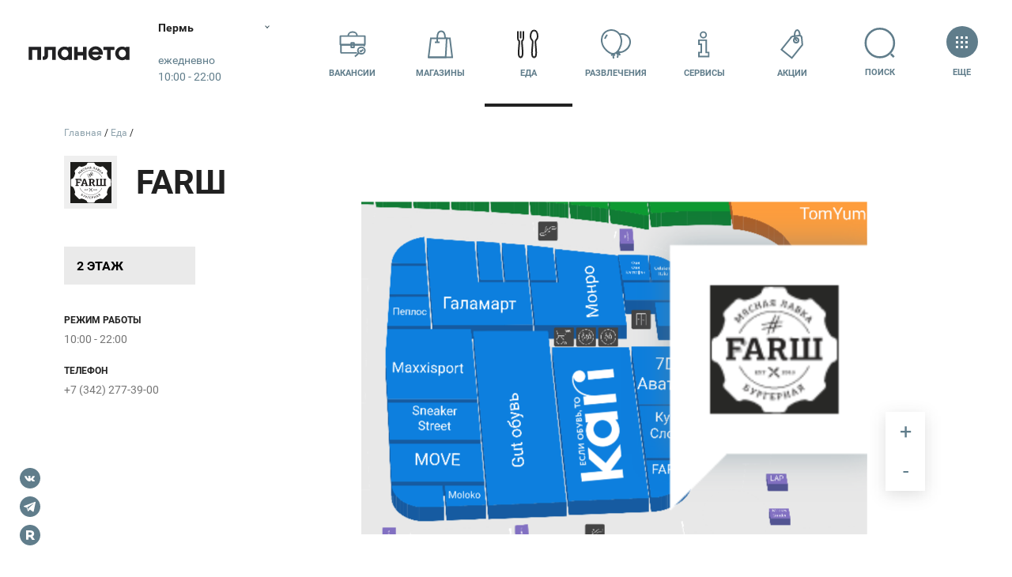

--- FILE ---
content_type: text/css
request_url: https://perm.planeta-mall.ru/assets/mapplic/mapplic-store.css?v=1650982402
body_size: 11233
content:
/*
 * Mapplic - Custom Interactive Map Plugin by @sekler
 * Version 7.0.1
 * https://www.mapplic.com/
 */
/* STYLES */
.mapplic-element {
    position: relative;
    overflow: hidden;
    font-size: 0;
    height: 100% !important;
}

.schemeButton-parking, .schemeExits {
//display: none !important;
}

.schemeAdd {
    padding: 0 !important;
}

.mapplic-routes-icon {
    display: none;
}
.mapplic-svg-text {
    font-size: 0.07rem;
}
.mapplic-element input, .mapplic-element button, .mapplic-element a, .mapplic-element a:active {
    outline: none;
    box-shadow: none;
    text-decoration: none !important;
}
.mapplic-element a:focus {
    outline: none;
}
.mapplic-element > * {
    opacity: 1;
    transition: opacity 0.4s;
}
.mapplic-element.mapplic-loading > * {
    opacity: 0;
}
.mapplic-element strong {
    color: #333;
}
/* Preloader & Error */
.mapplic-element.mapplic-loading {
    background: url("/assets/mapplic/images/loader.gif") no-repeat center;
}
.mapplic-element.mapplic-error {
    background: url("/assets/mapplic/images/error-icon.png") no-repeat center;
}
/* Scrollbars */
/* Firefox */
.mapplic-element * {
    scrollbar-width: thin;
    scrollbar-color: #ddd #fdfdfd;
}
/* Chrome, Edge, and Safari */
.mapplic-element *::-webkit-scrollbar {
    width: 12px;
}
.mapplic-element *::-webkit-scrollbar-track {
    background-color: #fdfdfd;
}
.mapplic-element *::-webkit-scrollbar-thumb {
    background-color: #ddd;
    border-radius: 20px;
    border: 3px solid #fdfdfd;
    box-sizing: border-box;
}
.mapplic-element .mapplic-tooltip * {
    scrollbar-color: #ddd #fff;
}
.mapplic-element .mapplic-tooltip *::-webkit-scrollbar-thumb {
    border: 3px solid #fff;
}
/* Map container */
.mapplic-container {
    display: inline-block;
    position: relative;
    width: 70%;
    height: 100%;
}
.mapplic-map {
    transform-origin: 0 0;
}
/* Map layer */
.mapplic-layer img {
    width: 100%;
}
.mapplic-map .mapplic-map-image {
    position: absolute;
    width: 100%;
    height: 100%;
    -webkit-user-select: none;
    -moz-user-select: none;
    -ms-user-select: none;
    user-select: none;
}
/* Animation and stuff */
.mapplic-layer {
    height: 100%;
    width: 100%;
    position: absolute;
    opacity: 0;
    transition: transform 0.3s, opacity 0.3s;
}
.mapplic-layer.mapplic-visible {
    visibility: visible;
    opacity: 1;
}
.mapplic-layer.mapplic-hidden {
    pointer-events: none;
    visibility: hidden;
}
.mapplic-layer.mapplic-layer-up {
    transform: translateY(-100px);
    /*scale(1.1)*/
}
.mapplic-layer.mapplic-layer-down {
    transform: translateY(100px);
    /*scale(0.9)*/
}
/* Hand cursor */
.mapplic-map.mapplic-zoomable .mapplic-map-image {
    cursor: default;
}
.mapplic-map.mapplic-zoomable.mapplic-dragging .mapplic-map-image {
    cursor: move;
}

.mapplic-zoomable {

}

/* Marker types */
.mapplic-pin {
    background-image: none;
    background-position: center;
    background-repeat: no-repeat;
    border-radius: 6px;
    box-shadow: 0 -2px 0 rgba(0, 0, 0, 0.1) inset;
    box-sizing: border-box;
    cursor: pointer;
    font-size: 0;
    width: 12px;
    height: 12px;
    margin-left: -6px;
    margin-top: -6px;
    position: absolute;
    transform-origin: 50% 50%;
    -webkit-user-select: none;
    -moz-user-select: none;
    -ms-user-select: none;
    user-select: none;
}
.mapplic-pin:before {
    box-sizing: content-box !important;
}
.mapplic-pin.hide {
    display: none;
}
.mapplic-pin.mapplic-active {
    display: block !important;
}
.mapplic-pin.pin-label {
    color: #fff;
    font-size: 10px;
    font-weight: 600;
    text-align: center;
    text-decoration: none;
}
.mapplic-pin.pin-text {
    background: transparent !important;
    border-radius: 0;
    color: #666;
}
.mapplic-pin {
    background-color: transparent;
    border-color: transparent;
    background-image: none;
    background-size: contain;
    border-radius: 50%;
    box-sizing: border-box;
    line-height: 21px;
    font-size: 12px;
    width: 60px;
    height: 60px;
    margin: -10px 0 0 -10px;
    transform-origin: 50% 50%;
}
.mapplic-pin.pin-square {
    background-color: #0071A1;
    border-color: #0071A1;
    border-radius: 0;
}
.mapplic-pin.pin-square.pin-bordered:before {
    border-radius: 0;
}
.mapplic-pin.pin-rounded {
    background-color: #6b9b26;
    border-color: #6b9b26;
    border-radius: 4px;
}
.mapplic-pin.pin-rounded.pin-bordered:before {
    border-radius: 7px;
}
.mapplic-pin.pin-sm {
    margin: -5px 0 0 -5px;
    font-size: 0;
    width: 10px;
    height: 10px;
}
.mapplic-pin.pin-sm.pin-rounded {
    border-radius: 3px;
}
.mapplic-pin.pin-lg {
    margin: -14px 0 0 -14px;
    font-size: 15px;
    line-height: 30px;
    width: 28px;
    height: 28px;
    box-sizing: border-box;
}
.mapplic-pin.pin-bordered {
    background-color: white !important;
    background-image: none;
    color: #333 !important;
    line-height: 18px;
    width: 18px;
    height: 18px;
    margin: -9px 0 0 -9px;
}
.mapplic-pin.pin-bordered:before {
    border-color: inherit;
    border-style: solid;
    border-radius: 50%;
    border-width: 3px;
    content: '';
    display: block;
    width: 18px;
    height: 18px;
    position: absolute;
    left: -3px;
    top: -3px;
}
.mapplic-pin.pin-triangle {
    margin-top: -20px;
    transform-origin: 50% 140%;
}
.mapplic-pin.pin-triangle:before {
    border-style: solid;
    border-width: 9px 8px 0 8px;
    border-color: inherit;
    border-right-color: transparent;
    border-bottom-color: transparent;
    border-left-color: transparent;
    content: '';
    display: block;
    position: absolute;
    top: 16px;
    left: 2px;
}
/* classic */
.mapplic-pin.pin-classic {
    background-color: #f23543;
    background-image: none;
    border-color: #f23543;
    border-radius: 10px;
    line-height: 22px !important;
    width: 20px;
    height: 20px;
    margin-top: -22px;
    margin-left: -10px;
    transform-origin: 50% 140%;
}
.mapplic-pin.pin-classic:before {
    border-style: solid;
    border-width: 9px 8px 0 8px;
    border-color: inherit;
    border-right-color: transparent;
    border-bottom-color: transparent;
    border-left-color: transparent;
    content: '';
    display: block;
    position: absolute;
    top: 16px;
    left: 2px;
}
.mapplic-pin.pin-marker {
    background-image: none;
    border-radius: 50%;
    width: 18px;
    height: 18px;
    line-height: 20px;
    margin-top: -9px;
    margin-left: -9px;
    transform-origin: 50% 50%;
}
.mapplic-pin.pin-marker:before {
    border-color: inherit;
    border-style: solid;
    border-width: 6px;
    border-radius: 50%;
    content: '';
    display: block;
    opacity: 0.2;
    width: 18px;
    height: 18px;
    position: absolute;
    left: -6px;
    top: -6px;
}
.mapplic-pin.pin-disk {
    background-color: white !important;
    background-image: none;
    border-color: #f19819;
    border-radius: 8px;
    color: #333 !important;
    width: 16px;
    height: 16px;
    margin-top: -8px;
    margin-left: -8px;
    transform-origin: 50% 50%;
}
.mapplic-pin.pin-disk:before {
    border-color: inherit;
    border-style: solid;
    border-width: 3px;
    border-radius: 16px;
    content: '';
    display: block;
    width: 16px;
    height: 16px;
    position: absolute;
    left: -3px;
    top: -3px;
}
.mapplic-pin.pin-ribbon {
    background-color: #46b450;
    background-image: none;
    border-color: #46b450;
    border-radius: 2px 2px 2px 0;
    height: 16px;
    line-height: 16px;
    min-width: 10px;
    width: auto;
    padding: 0 3px;
    margin-left: -8px;
    margin-top: -20px;
    transform-origin: 8px 20px;
}
.mapplic-pin.pin-ribbon:after {
    border-style: solid;
    border-width: 0 8px 4px 0;
    border-color: transparent rgba(0, 0, 0, 0.5) transparent transparent;
    content: '';
    display: block;
    position: absolute;
    top: 16px;
    left: 0px;
}
.mapplic-pin.pin-ribbon:before {
    border-style: solid;
    border-width: 0 8px 4px 0;
    border-color: inherit;
    border-top-color: transparent;
    border-bottom-color: transparent;
    border-left-color: transparent;
    content: '';
    display: block;
    position: absolute;
    top: 16px;
    left: 0px;
}
.mapplic-pin.pin-dot {
    background-color: transparent !important;
    background-image: none;
    border-color: #29afa1;
    border-radius: 0;
    color: #333 !important;
    height: 16px;
    line-height: 16px;
    font-size: 11px;
    min-width: 10px;
    width: auto;
    padding: 0 3px;
    margin-left: 4px;
    margin-top: -8px;
    transform-origin: -4px 8px;
}
.mapplic-pin.pin-dot:before {
    border-color: inherit;
    border-style: solid;
    border-width: 3px;
    border-radius: 12px;
    content: '';
    display: block;
    width: 0px;
    height: 0px;
    position: absolute;
    top: 5px;
    left: -7px;
}
.mapplic-pin.pin-image {
    background-size: 32px;
    border: 2px solid #fff;
    border-radius: 50%;
    box-sizing: border-box;
    box-shadow: 0 0 10px rgba(0, 0, 0, 0.15);
    font-size: 0 !important;
    width: 32px;
    height: 32px;
    margin-top: -16px;
    margin-left: -16px;
    transform-origin: 50%;
}
.mapplic-pin.pin-icon {
    background-size: 16px;
    background-color: transparent;
    border: none;
    border-radius: 0;
    font-size: 0 !important;
    width: 16px;
    height: 16px;
    margin-top: -8px;
    margin-left: -8px;
    transform-origin: 50%;
}
.mapplic-pin.pin-circle {
    background: none !important;
    border: 2px solid #fb7575;
    width: 8px;
    height: 8px;
    margin-left: -6px;
    margin-top: -6px;
    transform-origin: 50% 50%;
}
.mapplic-pin.pin-transparent {
    background-image: none;
    background-color: #795ecd;
    border-radius: 10px;
    width: 20px;
    height: 20px;
    margin-left: -10px;
    margin-top: -10px;
    opacity: 0.5 !important;
    transform-origin: 50% 50%;
}
.mapplic-pin.pin-md {
    border-radius: 50%;
    margin-left: -10px;
    margin-top: -10px;
    line-height: 20px;
    width: 20px;
    height: 20px;
}
.mapplic-pin.pin-pulse {
    background-color: #007CBA;
}
.mapplic-pin.pin-pulse:before {
    content: '';
    border: 2px solid #888;
    border-radius: 30px;
    height: inherit;
    width: inherit;
    top: -2px;
    left: -2px;
    position: absolute;
    animation: pulsate 1.8s ease-out;
    animation-iteration-count: infinite;
    animation-delay: 1s;
    opacity: 0;
    box-sizing: content-box;
}
@-webkit-keyframes pulsate {
    0% {
        -webkit-transform: scale(1, 1);
        opacity: 0;
    }
    25% {
        opacity: 0.5;
    }
    50% {
        -webkit-transform: scale(1.6, 1.6);
        opacity: 0;
    }
}
/* Minimap */
.mapplic-minimap {
    border: 1px solid rgba(0, 0, 0, 0.1);
    position: absolute;
    margin: 12px;
    bottom: 0;
    left: 0;
    opacity: 0.5;
    overflow: hidden;
    transition: opacity 0.4s;
    -webkit-user-select: none;
    -moz-user-select: none;
    -ms-user-select: none;
    user-select: none;
}
.mapplic-minimap-layer {
    line-height: 0;
}
.mapplic-minimap img {
    width: 100%;
}
.mapplic-minimap-overlay {
    background-color: rgba(0, 0, 0, 0.4);
    position: absolute;
    width: 100%;
    height: 100%;
    top: 0;
    left: 0;
}
.mapplic-minimap .mapplic-minimap-active {
    position: absolute;
    opacity: 1;
    top: 0;
    left: 0;
}
.mapplic-minimap-background {
    width: 140px !important;
    -webkit-filter: blur(2px);
}
/* UI Buttons */
.mapplic-button {
    background-color: #fff;
    background-repeat: no-repeat;
    background-position: center;
    border: none !important;
    border-radius: 0;
    cursor: pointer;
    width: 28px;
    height: 28px;
    padding: 0;
    position: relative;
    transition: background-color 0.2s;
}
.mapplic-element .mapplic-button:focus, .mapplic-button:hover, .mapplic-button:focus {
    background-color: #fff;
}
.mapplic-container > .mapplic-button {
    box-shadow: 0 0 12px rgba(0, 0, 0, 0.06);
    position: absolute;
    margin: 12px;
}
.mapplic-icon {
    box-sizing: content-box;
    fill: #222;
    width: 16px;
    height: 16px;
    margin: 6px;
    position: absolute;
    top: 0;
    left: 0;
}
/* Clear Button */
.mapplic-clear-button {
    background-size: 16px 16px;
    display: none;
    font-size: 0;
    bottom: 69px;
    right: 0;
}
.mapplic-pin-here {
    background-color: white;
    border: 2px solid #4579e0;
    width: 20px !important;
    height: 20px !important;
}
/* Zoom Buttons */
.mapplic-zoom-buttons {
    display: none;
    box-shadow: 0 0 12px rgba(0, 0, 0, 0.06);
    margin: 12px;
    position: absolute;
    right: 0;
    bottom: 0;
}
.mapplic-zoom-buttons button {
    display: block;
}
.mapplic-zoom-buttons button:disabled {
    background-color: #eee;
    cursor: default;
}
button.mapplic-zoomin-button {
    background-size: 10px 10px;
    border-bottom: 1px solid #eee;
}
button.mapplic-zoomout-button {
    background-size: 10px 10px;
}
/* Fullscreen */
.mapplic-fullscreen {
    background-color: rgba(255, 255, 255, 0.95);
    position: fixed !important;
    top: 0;
    left: 0;
    width: 100%;
    height: 100% !important;
    margin: 0 !important;
    max-width: 100% !important;
    max-height: 100% !important;
    z-index: 99980;
}
.mapplic-fullscreen-button {
    background-size: 14px 14px;
    top: 0;
    left: 0;
}
.mapplic-fullscreen-button .mapplic-icon-fullscreen-exit, .mapplic-fullscreen .mapplic-fullscreen-button .mapplic-icon-fullscreen {
    display: none;
}
.mapplic-fullscreen .mapplic-fullscreen-button .mapplic-icon-fullscreen-exit {
    display: block;
}
.mapplic-fullscreen .mapplic-container {
    width: 80%;
}
.mapplic-fullscreen .mapplic-sidebar {
    width: 20%;
}
/* Levels */
.mapplic-levels {
    box-shadow: 0 0 10px rgba(0, 0, 0, 0.04);
    position: absolute;
    top: 0;
    right: 0;
    margin: 12px;
}
.mapplic-levels > * {
    display: block;
    box-sizing: border-box;
}
.mapplic-levels-select {
    background-color: #fff;
    border: none;
    border-radius: 0;
    color: #2f3435;
    margin: 0;
    padding: 8px;
    margin-right: 20px;
    font-size: 14px;
    line-height: 20px;
    font-weight: 600;
    outline: none;
    -webkit-appearance: none;
}
.mapplic-levels button {
    background-color: #fff;
    background-repeat: no-repeat;
    background-position: center;
    background-size: 8px 4px;
    border: none;
    border-radius: 0;
    cursor: pointer;
    padding: 0;
    height: 50%;
    width: 20px;
    position: absolute;
    right: 0;
}
.mapplic-levels .mapplic-levels-down {
    bottom: 0;
}
.mapplic-levels .mapplic-icon {
    width: 8px;
    height: 4px;
    margin: 0;
    margin-left: -4px;
    margin-top: -2px;
    left: 50%;
    top: 50%;
}
.mapplic-levels button:disabled {
    background-color: #eee;
    cursor: default;
}
.mapplic-levels {
    display: none;
}
/* new switcher */
.mapplic-level-switcher {
    display: none;
    position: absolute;
    right: 0;
    top: 0px;
    margin: 12px;
}
.mapplic-level-switcher button {
    background-color: #f8f8f8;
    border-radius: 0;
    color: #888;
    cursor: pointer;
    display: block;
    font-size: 11px;
    font-weight: 600;
    line-height: 20px;
    padding: 4px 10px;
    text-align: center;
    user-select: none;
    width: 100%;
    border: none;
    transition: transform 0.2s;
    position: relative;
}
.mapplic-level-switcher button.mapplic-selected {
    box-shadow: 0 0 12px rgba(0, 0, 0, 0.06);
    background-color: #fff;
    color: #222;
    transform: scale(1.15);
    z-index: 100;
}
/* SIDEBAR */
.mapplic-sidebar {
    width: 30%;
    height: 100%;
    padding: 12px;
    position: relative;
    box-sizing: border-box;
}
.mapplic-sidebar-right .mapplic-sidebar {
    float: right;
}
.mapplic-sidebar-right .mapplic-container {
    float: none;
}
.mapplic-sidebar > * {
    pointer-events: auto;
}
.mapplic-container {
    float: right;
}
/* toggle */
.mapplic-sidebar-toggle {
    border-radius: 50%;
    top: 50%;
    left: 0;
    margin: 0 !important;
    transition: opacity 0.2s;
}
.mapplic-dynamic-sidebar:not(.mapplic-portrait) .mapplic-container {
    transition: width 0.4s;
}

.mapplic-container {

}

.mapplic-portrait .mapplic-sidebar-toggle {
    display: none;
}
.mapplic-sidebar-right .mapplic-sidebar-toggle {
    left: auto;
    right: 0;
    transform: rotate(180deg);
}
.mapplic-sidebar-toggle, .mapplic-sidebar-toggle:hover, .mapplic-element .mapplic-sidebar-toggle:focus, .mapplic-element .mapplic-sidebar-toggle:active {
    background-color: rgba(0, 0, 0, 0.2);
}
.mapplic-hidden-sidebar .mapplic-sidebar-toggle {
    margin: 0 12px !important;
}
.mapplic-sidebar-toggle .mapplic-icon-sidebar {
    fill: #fff;
    transition: transform 0.4s;
}
.mapplic-hidden-sidebar .mapplic-sidebar-toggle .mapplic-icon-sidebar {
    transform: rotate(180deg);
}
.mapplic-sidebar {
    transition: margin 0.4s, opacity 0.4s;
}
.mapplic-hidden-sidebar .mapplic-container {
    width: 100%;
}
.mapplic-element.mapplic-hidden-sidebar:not(.mapplic-portrait) .mapplic-sidebar {
    margin-left: -30%;
    opacity: 0;
}
.mapplic-sidebar-right.mapplic-hidden-sidebar:not(.mapplic-portrait) .mapplic-sidebar {
    margin-left: 0;
    margin-right: -30%;
}
/* tags row */
.mapplic-sidebar.mapplic-sidebar-tagsrow .mapplic-filter-tags {
    display: block;
}
.mapplic-sidebar.mapplic-sidebar-tagsrow .mapplic-sidebar-header {
    max-height: 110px;
}
.mapplic-sidebar.mapplic-sidebar-tagsrow .mapplic-list-container {
    top: 122px;
}
/* dim */
.mapplic-sidebar-dim {
    background-color: #000;
    opacity: 0;
    position: absolute;
    top: 12px;
    right: 12px;
    left: 12px;
    bottom: 12px;
    transition: opacity 0.2s;
    z-index: 1;
    pointer-events: none;
}
.mapplic-sidebar-header-opened.mapplic-sidebar-filterable .mapplic-sidebar-dim {
    opacity: 0.1;
    pointer-events: auto;
}
/* search */
.mapplic-sidebar-header {
    background-color: #fff;
    box-shadow: 0 4px 10px rgba(0, 0, 0, 0.04);
    box-sizing: border-box;
    display: flex;
    flex-direction: column;
    overflow: hidden;
    padding: 16px 20px;
    position: absolute;
    right: 12px;
    left: 12px;
    z-index: 2;
    max-height: 80px;
    transition: max-height 0.2s;
}
.mapplic-sidebar.mapplic-sidebar-header-opened.mapplic-sidebar-filterable .mapplic-sidebar-header {
    max-height: 80%;
}
.mapplic-sidebar-header > .mapplic-icon {
    margin-left: 20px;
    margin-top: 32px;
}
.mapplic-search-input {
    background: none !important;
    border: none !important;
    box-shadow: none !important;
    box-sizing: border-box;
    border-radius: 0;
    font-size: 22px !important;
    font-family: inherit;
    line-height: 22px;
    width: 100%;
    height: 48px !important;
    margin: 0 !important;
    padding: 0 50px 0 30px !important;
}
.mapplic-search-input::placeholder {
    opacity: 0.5;
    font-weight: 400;
}
input.mapplic-search-input:focus {
    outline: none;
}
.mapplic-search-input::-ms-clear {
    display: none;
    width: 0;
    height: 0;
}
.mapplic-search-clear {
    background-size: 8px 8px;
    background-repeat: no-repeat;
    background-color: transparent;
    background-position: center;
    box-shadow: none;
    border: none;
    cursor: pointer;
    position: absolute;
    margin: 0;
    padding: 0;
    top: 22px;
    right: 8px;
    width: 34px;
    height: 34px;
}
.mapplic-search-clear:hover, .mapplic-search-clear:focus {
    background-color: transparent !important;
}
.mapplic-search-toggle {
    background: transparent;
    border-radius: 50% !important;
    box-shadow: none;
    border: none;
    cursor: pointer;
    display: none;
    position: absolute;
    margin: 0;
    padding: 4px;
    top: 24px;
    right: 20px;
    width: 34px;
    height: 34px;
    transition: background-color 0.2s;
}
.mapplic-search-toggle:hover, .mapplic-search-toggle:focus {
    background-color: transparent;
}
.mapplic-sidebar-filterable .mapplic-search-toggle {
    display: block;
}
.mapplic-search-toggle .mapplic-icon {
    margin: 9px;
}
.mapplic-sidebar-header-opened.mapplic-sidebar-filterable .mapplic-search-toggle {
    background-color: #f4f4f4;
}
.mapplic-icon.mapplic-icon-cross {
    height: 15px;
    padding: 8px;
    width: 15px;
}
/* Search Disabled */
.mapplic-sidebar-nosearch .mapplic-list-container {
    top: 12px;
}
/* Tags */
.mapplic-filter-tags {
    white-space: nowrap;
    max-width: 100%;
    overflow: hidden;
    display: none;
    margin: 10px 0;
}
.mapplic-tag {
    background-color: #aaa;
    border-radius: 12px;
    border: none;
    color: rgba(255, 255, 255, 0.8);
    text-transform: uppercase;
    cursor: pointer;
    font-size: 9px;
    line-height: 20px;
    font-weight: 600;
    margin-right: 6px;
    padding: 0 8px;
    display: inline-block;
}
.mapplic-tag > span {
    background-image: url(/assets/mapplic/images/cross.svg);
    background-position: center;
    background-repeat: no-repeat;
    background-size: 6px 6px;
    display: inline-block;
    margin-left: 6px;
    width: 8px;
    height: 6px;
    opacity: 0.4;
}
/* Sidebar list */
.mapplic-list-container {
    background-color: #fdfdfd;
    box-shadow: 0 4px 10px rgba(0, 0, 0, 0.04);
    box-sizing: border-box;
    overflow-y: auto;
    position: absolute;
    bottom: 12px;
    top: 92px;
    right: 12px;
    left: 12px;
    padding: 0;
    margin: 0;
    transition: top 0.2s;
    -webkit-overflow-scrolling: touch;
}
.mapplic-list-container li {
    margin: 0 !important;
}
.mapplic-list-container h4 {
    font-size: 16px !important;
    font-weight: 400 !important;
}
.mapplic-list-container .mapplic-dir-item a {
    padding: 12px 20px 12px 18px;
}
/* Filters */
.mapplic-filter {
    margin: 10px -20px -10px -20px;
    overflow-y: auto;
    opacity: 0;
    transition: opacity 0.2s;
}
.mapplic-sidebar-header-opened.mapplic-sidebar-filterable .mapplic-filter {
    opacity: 1;
}
.mapplic-filter > ul {
    padding: 0 !important;
    margin: 0 !important;
}
.mapplic-filter h5 {
    color: #aaa;
    font-size: 10px;
    margin: 5px 20px;
    font-weight: 400;
}
.mapplic-list-category > a {
    border-radius: 4px;
    box-sizing: border-box;
    color: #2f3434 !important;
    display: block;
    margin: 6px 10px;
    margin-bottom: 0;
    padding: 10px;
    text-decoration: none;
    overflow: hidden;
    text-overflow: ellipsis;
    transition: background-color 0.2s;
}
.mapplic-list-category > a:hover, .mapplic-list-category > a:focus {
    background-color: #f8f8f8;
}
.mapplic-list-category h4 {
    display: inline-block;
    font-size: 14px;
    font-weight: bold;
    line-height: 22px;
    margin: 0;
}
.mapplic-list-category h4.mapplic-margin {
    margin-top: 9px;
}
.mapplic-about {
    color: #aaa;
    display: block;
    font-weight: normal;
    font-size: 13px;
    line-height: 16px;
}
/* Thumbnail */
.mapplic-list-category .mapplic-thumbnail {
    background-color: #aaa;
    border: 2px solid transparent;
    border-radius: 50%;
    box-sizing: border-box;
    width: 40px;
    height: 40px;
}
.mapplic-list-category .mapplic-thumbnail-placeholder {
    color: rgba(255, 255, 255, 0.7);
    font-size: 18px;
    font-weight: bold;
    line-height: 22px;
}
.mapplic-thumbnail {
    border-radius: 0px;
    box-shadow: none !important;
    margin-right: 10px;
    float: left;
    width: 50px;
    height: 50px;
    object-fit: cover;
}
.mapplic-thumbnail-placeholder {
    background-color: #eee;
    box-sizing: border-box;
    color: #fff;
    font-size: 20px;
    font-weight: 600;
    line-height: 34px;
    padding: 8px 4px;
    width: 50px;
    height: 50px;
    text-align: center;
}
.mapplic-list-category > a .mapplic-list-count {
    color: #aaa;
    font-size: 12px;
    font-weight: normal;
    margin-left: 4px;
    opacity: 0.5;
}
.mapplic-dir-item[data-location=init] {
    display: none !important;
}
.mapplic-dir-item > a {
    border-left: 2px solid transparent;
    padding: 10px 20px 10px 18px;
    text-decoration: none;
    transition: border, background-color 0.1s;
}
.mapplic-sidebar .mapplic-dir-item > a:hover, .mapplic-sidebar .mapplic-dir-item > a:focus, .mapplic-sidebar .mapplic-dir-item.mapplic-active > a {
    background-color: #f4f4f4;
    padding: 12px 20px;
}
/* Directory */
.mapplic-dir > h3 {
    border-bottom: 2px solid #fafafa;
    font-size: 32px;
    line-height: 60px;
    font-weight: 300;
    margin: 20px 0;
    padding-bottom: 0;
}
.mapplic-dir > h3 > span {
    border-bottom: 2px solid #888;
    display: inline-block;
    font-weight: 600;
    margin-bottom: -2px;
}
.mapplic-dir ul {
    padding-left: 0;
    list-style: none;
}
.mapplic-dir.mapplic-dir-results {
    margin-top: 40px;
    display: none;
}
.mapplic-dir-results-clear {
    background-color: #fafafa;
    border: none;
    border-radius: 4px;
    color: #333;
    cursor: pointer;
    font-weight: bold;
    font-size: 12px;
    margin-left: 20px;
    padding: 10px 12px;
    outline: none;
    vertical-align: middle;
    transition: background-color 0.2s;
}
.mapplic-dir-results-clear .mapplic-icon-cross {
    padding: 0;
    margin: 0 0 0 6px;
    position: static;
    transition: transform 0.4s;
}
.mapplic-dir-results-clear:hover .mapplic-icon-cross {
    transform: rotate(180deg);
}
.mapplic-dir-results-clear:hover, .mapplic-dir-results-clear:active {
    background-color: #eee;
}
.mapplic-dir.mapplic-dir-horizontal ul {
    max-width: 100%;
    white-space: nowrap;
    overflow-x: auto;
    margin-bottom: 40px;
}
.mapplic-dir.mapplic-dir-horizontal .mapplic-dir-item {
    white-space: normal;
    display: inline-block;
}
.mapplic-dir-item {
    border-color: #888;
}
.mapplic-dir-item a {
    display: block;
    padding: 12px 0;
    transition: background-color 0.2s, padding 0.2s;
    box-sizing: border-box;
    text-decoration: none !important;
    line-height: 0 !important;
}
.mapplic-dir-item a:focus {
    outline: none;
}
.mapplic-dir-item a::after {
    content: "";
    clear: both;
    display: table;
    overflow: auto;
}
.mapplic-dir-item a:hover, .mapplic-dir-item a:focus, .mapplic-dir-item.mapplic-active > a {
    background-color: #fafafa;
    padding: 12px;
}
.mapplic-dir-item.mapplic-active > a {
    border-color: inherit;
}
.mapplic-dir-item h4 {
    color: #222;
    font-size: 14px;
    margin: 4px 0;
    font-weight: 600;
    line-height: 20px !important;
    display: inline-block;
}
.mapplic-dir-grid ul {
    margin: 0 -20px;
}
.mapplic-dir-grid .mapplic-dir-item {
    margin-bottom: 20px;
    text-align: center;
}
.mapplic-dir-grid.mapplic-dir-columns .mapplic-dir-item {
    display: inline-block;
    width: 25%;
    vertical-align: top;
}
.mapplic-dir-grid .mapplic-dir-item h4 {
    font-size: 16px;
    margin-bottom: 10px;
}
.mapplic-dir-grid .mapplic-dir-item a {
    padding: 20px;
}
.mapplic-dir-grid .mapplic-thumbnail {
    margin-bottom: 12px;
    float: none;
    width: 100%;
    min-height: 180px;
}
.mapplic-dir-grid .mapplic-thumbnail-placeholder {
    line-height: 160px;
    font-weight: bold;
    font-size: 42px;
}
@media screen and (max-width: 992px) {
    .mapplic-dir-grid.mapplic-dir-columns .mapplic-dir-item {
        width: 33%;
    }
}
@media screen and (max-width: 600px) {
    .mapplic-dir-grid.mapplic-dir-columns .mapplic-dir-item {
        width: 50%;
    }
}
/* dir view */
.mapplic-dir-view {
    position: relative;
}
.mapplic-dir-view button {
    position: absolute;
    right: 30px;
    top: 0;
}
/* dir search */
.mapplic-dir-search {
    border: none;
    box-sizing: border-box;
    width: 100%;
    font-size: 36px;
    outline: none;
    padding: 12px 0;
    transition: padding 0.2s;
}
.mapplic-dir-search::placeholder {
    color: #ccc;
    font-weight: normal !important;
}
.mapplic-dir-search:focus {
    background-color: #fafafa;
    padding: 12px 20px;
}
.mapplic-dir-filter {
    border: none;
    box-sizing: border-box;
    width: 100%;
    font-size: 16px;
    font-weight: bold;
    outline: none;
    padding: 22px 0;
    transition: padding 0.2s;
    -moz-appearance: none;
    -webkit-appearance: none;
}
.mapplic-dir-filter:focus {
    background-color: #fafafa;
    padding: 22px 20px;
}
/* Tooltip */
.mapplic-tooltip {
    display: none;
    position: absolute;
    transform-origin: 0 0;
    padding-bottom: 30px;
    pointer-events: none;
}
.mapplic-tooltip:after {
    display: none;
    content: '';
    border-color: #fff transparent transparent transparent !important;
    border-style: solid;
    border-width: 8px 7px 0 7px;
    width: 0;
    height: 0;
    position: absolute;
    top: 0;
    left: 0;
    margin-left: -7px;
    margin-top: -33px;
    /* SHIFT */
}
.mapplic-tooltip-wrap {
    background-color: #fff;
    box-shadow: 0 0 20px rgba(0, 0, 0, 0.15);
    max-width: 300px;
    min-width: 120px;
    pointer-events: auto;
    transform: translate(-50%, -100%);
    margin-top: -32px;
    /* SHIFT */
    transition: transform 0.1s;
}
.mapplic-tooltip-bottom .mapplic-tooltip-wrap {
    transform: translate(-50%, 0);
    margin-top: 17px;
    /* SHIFT */
}
.mapplic-tooltip-bottom.mapplic-tooltip:after {
    border-color: transparent transparent #fff transparent !important;
    border-width: 0 7px 8px 7px;
    margin-top: 10px;
}
.eAzcwq {
    background: white;
}
.mapplic-tooltip-body {
    box-sizing: border-box;
    width: 370px;
    padding: 20px 20px 20px 100px;
    background: #fff;
    -webkit-filter: drop-shadow(0 0 4px rgba(33, 33, 33, 0.5));
    filter: drop-shadow(0 0 4px rgba(33, 33, 33, 0.5));
}
.mapplic-tooltip-body:focus {
    outline: none;
}

.mapplic-tooltip-body::after {
    content: '';
    clear: both;
    display: table;
}
.mapplic-keyboard-link {
    color: black;
}
.mapplic-tooltip img {
    max-width: 100%;
}
.mapplic-tooltip-title {
    color: #333;
    display: inline-block;
    font-size: 16px;
    font-weight: bold;
    line-height: 20px;
    margin: 0 12px 0 0 !important;
}
.mapplic-hovertip {
    display: none !important;
}
.mapplic-hovertip, .mapplic-hovertip > .mapplic-tooltip-wrap {
    pointer-events: none;
}
.mapplic-hovertip > .mapplic-tooltip-wrap {
    min-width: 20px;
    padding: 6px 14px;
}
.mapplic-hovertip .mapplic-tooltip-title {
    margin: 0 !important;
    font-size: 16px;
    line-height: 24px;
    text-align: center;
}
.mapplic-tooltip-content {
    margin-top: 10px;
    margin-bottom: 6px;
    max-height: 160px;
    overflow-y: auto;
    -webkit-overflow-scrolling: touch;
}
.mapplic-tooltip .mapplic-thumbnail {
    border-radius: 50% !important;
    width: 48px;
    height: 48px;
    margin-right: 12px;
}
.mapplic-tooltip-description, .mapplic-tooltip p {
    font-size: 13px;
    line-height: 20px;
    margin: 0;
}
.mapplic-tooltip p {
    margin-top: 0;
    margin-bottom: 6px !important;
}
.mapplic-tooltip-description p:last-child {
    margin: 0;
}
.mapplic-popup-link {
    background-color: #888;
    border-radius: 4px;
    box-shadow: 0 0 6px rgba(0, 0, 0, 0.1) !important;
    color: #fff !important;
    font-size: 14px;
    line-height: 20px;
    font-weight: 600;
    display: inline-block;
    float: right;
    margin-top: 4px;
    padding: 4px 8px;
    text-decoration: none;
    transition: background-color 0.2s, box-shadow 0.2s;
}
.mapplic-popup-link:hover {
    background-color: #666;
    box-shadow: 0 4px 10px rgba(0, 0, 0, 0.2) !important;
}
.mapplic-tooltip-close {
    background-position: center;
    background-repeat: no-repeat;
    background-size: 8px 8px;
    border: none;
    cursor: pointer;
    position: absolute;
    right: -28px;
    top: 0;
    padding: 0;
    margin: 0;
    opacity: 0.5;
    z-index: 100;
    transition: opacity 0.2s;
}
.mapplic-tooltip-close:hover {
    opacity: 1;
}
.mapplic-tooltip-close .mapplic-icon {
    background-color: #fff;
    border-radius: 50%;
}
/* Lightbox */
.mapplic-lightbox-title {
    color: #333;
    font-weight: bold;
    margin-top: 0;
    margin-bottom: 20px;
}
.mapplic-lightbox {
    background-color: #fff;
    position: relative;
    padding: 20px;
    width: auto;
    max-width: 500px;
    margin: 20px auto;
}
.mapplic-lightbox:after {
    content: '';
    display: block;
    clear: both;
}
.mapplic-popup-image {
    outline: none;
}
.mfp-bg {
    z-index: 99981 !important;
}
.mfp-wrap {
    z-index: 99982 !important;
}
.mfp-content {
    z-index: 99983 !important;
}
/* Lightbox animation */
.mfp-fade.mfp-bg {
    opacity: 0;
    -webkit-transition: all 0.15s ease-out;
    -moz-transition: all 0.15s ease-out;
    transition: all 0.15s ease-out;
}
.mfp-fade.mfp-bg.mfp-ready {
    opacity: 0.8;
}
.mfp-fade.mfp-bg.mfp-removing {
    opacity: 0;
}
.mfp-fade.mfp-wrap .mfp-content {
    opacity: 0;
    -webkit-transition: all 0.15s ease-out;
    -moz-transition: all 0.15s ease-out;
    transition: all 0.15s ease-out;
}
.mfp-fade.mfp-wrap.mfp-ready .mfp-content {
    opacity: 1;
}
.mfp-fade.mfp-wrap.mfp-removing .mfp-content {
    opacity: 0;
}
/* Toggle */
.mapplic-toggle {
    display: block;
    cursor: pointer;
    font-size: 14px;
    position: relative;
    margin: 6px 0;
    min-width: 20px;
    min-height: 20px;
}
.mapplic-toggle > .mapplic-toggle-circle {
    background-color: #aaa;
    border-radius: 50%;
    position: absolute;
    left: 1px;
    top: 1px;
    width: 18px;
    height: 18px;
    transform-origin: center;
    transform: scale(0);
    transition: 0.2s;
}
.mapplic-toggle:before {
    background-color: #fff;
    border: 1px solid #e4e4e4;
    border-radius: 50%;
    box-sizing: content-box;
    content: '';
    display: block;
    position: absolute;
    left: 0;
    top: 0;
    width: 18px;
    height: 18px;
}
.mapplic-toggle > input {
    display: none;
}
.mapplic-toggle > input:checked + span {
    transform: scale(0.7);
}
.mapplic-list-category {
    position: relative;
}
.mapplic-list-category .mapplic-toggle {
    position: absolute;
    right: 20px;
    top: 50%;
    margin-top: -10px;
    box-sizing: border-box;
}
/* Legend */
.mapplic-legend {
    background-color: rgba(255, 255, 255, 0.9);
    margin: 12px;
    padding: 0 8px;
    position: absolute;
    left: 0;
    bottom: 0;
}
.mapplic-legend-label {
    display: block;
    font-size: 14px;
    font-weight: normal;
    margin: 6px 0;
    padding-left: 28px;
    white-space: nowrap;
    -webkit-user-select: none;
    -moz-user-select: none;
    -khtml-user-select: none;
    -ms-user-select: none;
}
.mapplic-legend-key {
    background-color: #aaa;
    border: 2px solid #fff;
    border-radius: 50%;
    box-sizing: content-box;
    display: inline-block;
    height: 16px;
    width: 16px;
    position: absolute;
    left: 8px;
}
/* Reveal */
.mapplic-revealed {
    visibility: visible !important;
}
/* Portrait mode */
.mapplic-portrait.mapplic-element {
    height: auto !important;
}
.mapplic-portrait .mapplic-container, .mapplic-portrait .mapplic-sidebar {
    float: none;
    width: 100% !important;
}
.mapplic-portrait .mapplic-sidebar {
    min-height: 600px;
    max-height: 1000px;
    position: relative;
}
.mapplic-portrait .mapplic-tooltip {
    max-width: 240px;
}
.mapplic-portrait .mapplic-minimap-background {
    width: 100px !important;
}
/* Map */
.mapplic-map svg {
//width: 100%;
//height: 100%;
}
.mapplic-element svg a {
    cursor: pointer;
}
.mapplic-clickable:not(g), g.mapplic-clickable > * {
    cursor: pointer;
    -webkit-transition: opacity 0.2s;
    -moz-transition: opacity 0.2s;
    transition: opacity 0.2s;
}
.mapplic-map-image *[id^=MNOINT], .mapplic-map-image *[id^=nopointer] {
    pointer-events: none;
}
[id^=MLOC] .mapplic-clickable, [id^=landmark] .mapplic-clickable {
    cursor: pointer;
}
/* Developer tools */
.mapplic-coordinates {
    background-color: rgba(255, 255, 255, 0.9);
    color: #333;
    position: absolute;
    margin: 10px;
    margin-left: -80px;
    padding: 4px 6px;
    font-size: 14px;
    top: 0;
    left: 50%;
    pointer-events: none;
}
.mapplic-pin-exit {
    display: none;
    height: 100px;
    width: 100px;
}
.mapplic-zoomout-button {
    background-image: url("/assets/mapplic/images/ie/minus.svg") !important;
}
.mapplic-zoomin-button {
    background-image: url("/assets/mapplic/images/ie/plus.svg") !important;
}
.mapplic-clear-button {
    background-image: url("/assets/mapplic/images/ie/reset.svg") !important;
}
.mapplic-fullscreen-button {
    background-image: url("/assets/mapplic/images/ie/fullscreen.svg") !important;
}
.mapplic-fullscreen .mapplic-fullscreen-button {
    background-image: url("/assets/mapplic/images/ie/fullscreen-exit.svg") !important;
}
.mapplic-levels .mapplic-levels-up {
    background-image: url("/assets/mapplic/images/ie/arrow-up.svg") !important;
}
.mapplic-levels .mapplic-levels-down {
    background-image: url("/assets/mapplic/images/ie/arrow-down.svg") !important;
}
.mapplic-search-clear {
    background-image: url("/assets/mapplic/images/ie/cross.svg") !important;
}
.mapplic-clear-button {
    display: none;
}
/* IE workaround */
/*@media all and (-ms-high-contrast:none) {*/
/*    .mapplic-zoomout-button { background-image:  url("../../components/mapplic/images/ie/minus.svg")   !important; }*/
/*    .mapplic-zoomin-button { background-image:  url("../../components/mapplic/images/ie/plus.svg")   !important; }*/
/*    .mapplic-clear-button { background-image:  url("../../components/mapplic/images/ie/reset.svg")  !important; }*/
/*    .mapplic-fullscreen-button { background-image:  url("../../components/mapplic/images/ie/fullscreen.svg")  !important; }*/
/*    .mapplic-fullscreen .mapplic-fullscreen-button { background-image: url("../../components/mapplic/images/ie/fullscreen-exit.svg")  !important; }*/
/*    .mapplic-levels .mapplic-levels-up { background-image: url("../../components/mapplic/images/ie/arrow-up.svg")  !important; }*/
/*    .mapplic-levels .mapplic-levels-down { background-image:  url("../../components/mapplic/images/ie/arrow-down.svg")  !important; }*/
/*    .mapplic-search-clear { background-image:  url("../../components/mapplic/images/ie/cross.svg") !important; }*/
/*}*/
/* Accessibility */
.mapplic-accessible.mapplic-element input:focus, .mapplic-accessible.mapplic-element button:focus, .mapplic-accessible.mapplic-element a:focus, .mapplic-accessible.mapplic-element select:focus, .mapplic-accessible.mapplic-element *[aria-modal="true"] {
    z-index: 1000;
    outline: solid rgba(0, 115, 170, 0.15);
    outline-offset: 2px;
}
.mapplic-accessible.mapplic-element input.mapplic-search-input:focus {
    outline: solid rgba(0, 115, 170, 0.15);
    outline-offset: 6px;
}
.mapplic-accessible.mapplic-element input:focus {
    outline-offset: 6px;
}
.mapplic-accessible.mapplic-element select:focus {
    position: relative;
}
/* SKINS */
/* mapplic-booking */
.mapplic-booking .mapplic-active, .mapplic-booking .mapplic-active > * {
    fill: #A8D865;
}
.mapplic-booking .unavailable, .mapplic-booking .unavailable > * {
    fill: #F7B332;
    opacity: 1;
    cursor: default;
}
/* INTERACTIVE ELEMENTS */
/* clickable elements */
.mapplic-clickable:not(g), g.mapplic-clickable > * {
    transition: fill 0.2s;
}
/* hovered elements */
/* active elements */
/* Default Style */
.defaultstyle.mapplic-clickable:not(g), g.defaultstyle.mapplic-clickable > * {
    fill: #70899C;
}
.defaultstyle.mapplic-highlight:not(g), g.defaultstyle.mapplic-highlight > *, .defaultstyle.mapplic-clickable:not(g):hover, g.defaultstyle.mapplic-clickable:hover > * {
    fill: #596D7E;
}
.defaultstyle.mapplic-active:not(g), g.defaultstyle.mapplic-active > * {
    fill: #4D5E6D !important;
}
/* Init shape */
[id^=MLOC] > #init, [id^=landmark] > #init, svg > #items > #init {
    visibility: hidden;
}
/* Highlight */
.mapplic-filtered .mapplic-pin {
    opacity: 0.4 !important;
}
.mapplic-filtered .mapplic-pin.mapplic-highlight {
    opacity: 1 !important;
}
.mapplic-filtered svg [id^=MLOC] > *, .mapplic-filtered svg [id^=landmark] > * {
    opacity: 0.4 !important;
}
.mapplic-filtered .mapplic-clickable.mapplic-highlight {
    opacity: 1 !important;
}
/* CUSTOM STYLES */
.mapplic-image, .mapplic-tooltip-wrap {
    max-width: 300px !important;
}
/* tooltip width */
.mapplic-tooltip-content {
    max-height: 160px;
}
/* tooltip height */
.mapplic-image {
    height: 160px !important;
    object-fit: cover;
}
/* example custom pin */
.mapplic-pin.my-new-pin {
    /* replace 'my-new-pin' with the name of your pin */
    /*background-image: url('/assets/mapplic/images/my-new-pin.png'); !* define the path to image file *!*/
    background-size: 20px 30px;
    width: 20px;
    height: 30px;
    margin-left: -10px;
    /* negative margins are used for */
    margin-top: -15px;
    /* defining the pin's origin */
}
/*.light.mapplic-active:not(g), g.light.mapplic-active > * {*/
/*	fill: transparent !important;*/
/*}*/
.jciDaR {
    background-color: #fff;
    padding: 0;
    display: -webkit-box;
    display: -webkit-flex;
    display: -ms-flexbox;
    display: flex;
    border: 0 !important;
    -webkit-flex-direction: column;
    -ms-flex-direction: column;
    flex-direction: column;
    position: absolute;
    bottom: 35px;
    left: 0;
    box-sizing: border-box;
    box-shadow: 0px 0px 20px rgba(97, 125, 138, 0.5);
}
.jciDaR::before {
    content: '';
    position: absolute;
    top: 100%;
    left: 0;
    display: block;
    width: 35px;
    height: 35px;
    background: linear-gradient(135deg, #fff, #fff 50%, transparent 50%, transparent);
    pointer-events: none;
}
.kfVYZG {
    display: -webkit-box;
    display: -webkit-flex;
    display: -ms-flexbox;
    display: flex;
    width: 130px;
//width: 170px;

    box-sizing: border-box;
    padding: 25px;
}
.cUgVOT {
    display: -webkit-box;
    display: -webkit-flex;
    display: -ms-flexbox;
    display: flex;
    -webkit-flex-direction: column;
    -ms-flex-direction: column;
    flex-direction: column;
    -webkit-flex: 0 0 64px;
    -ms-flex: 0 0 64px;
    flex: 0 0 64px;
    max-width: 64px;
    margin-right: 16px;
}
.fQcHzI {
    width: 64px;
    height: 64px;
    display: -webkit-box;
    display: -webkit-flex;
    display: -ms-flexbox;
    display: flex;
    -webkit-box-pack: center;
    -webkit-justify-content: center;
    -ms-flex-pack: center;
    justify-content: center;
    -webkit-align-items: center;
    -webkit-box-align: center;
    -ms-flex-align: center;
    align-items: center;
    background-color: #EFEFEF;
}
.clhynr {
    width: 80%;
}
.clhynr::before {
    box-sizing: border-box;
}
.jjRhwY {
    -webkit-flex: 1 1 0;
    -ms-flex: 1 1 0;
    flex: 1 1 0;
    display: -webkit-box;
    display: -webkit-flex;
    display: -ms-flexbox;
    display: flex;
    -webkit-flex-direction: column;
    -ms-flex-direction: column;
    flex-direction: column;
    overflow: hidden;
}
.eonWNj {
    font-weight: bold;
    font-size: 24px;
    margin-bottom: 4px;
    white-space: nowrap;
    overflow: hidden;
    text-overflow: ellipsis;
}
.jAOQTL {
    display: -webkit-box;
    display: -webkit-flex;
    display: -ms-flexbox;
    display: flex;
    font-size: 16px;
    line-height: 1.5;
    color: var(--light-gray-text);
    margin-bottom: 4px;
}
.iuAGrh {
    display: -webkit-box;
    display: -webkit-flex;
    display: -ms-flexbox;
    display: flex;
    font-size: 16px;
    line-height: 1.5;
    color: var(--light-gray-text);
    margin-bottom: 4px;
    font-weight: 600;
    color: black;
}
fQNidb {
    display: -webkit-box;
    display: -webkit-flex;
    display: -ms-flexbox;
    display: flex;
    font-size: 16px;
    line-height: 1.5;
    color: var(--light-gray-text);
    margin-bottom: 4px;
    color: var(--category-text-color);
    display: -webkit-box;
    display: -webkit-flex;
    display: -ms-flexbox;
    display: flex;
    -webkit-align-items: center;
    -webkit-box-align: center;
    -ms-flex-align: center;
    align-items: center;
}
.lokCnk {
    margin-left: 8px;
}
.fQNidb {
    display: -webkit-box;
    display: -webkit-flex;
    display: -ms-flexbox;
    display: flex;
    font-size: 16px;
    line-height: 1.5;
    color: var(--light-gray-text);
    margin-bottom: 4px;
    color: var(--category-text-color);
    display: -webkit-box;
    display: -webkit-flex;
    display: -ms-flexbox;
    display: flex;
    -webkit-align-items: center;
    -webkit-box-align: center;
    -ms-flex-align: center;
    align-items: center;
}
.hxhxEQ {
    color: black;
    font-size: 16px;
    line-height: 1.5;
    -webkit-text-decoration: underline;
    text-decoration: underline;
    -webkit-text-decoration-skip-ink: none;
    text-decoration-skip-ink: none;
    text-align: left;
    margin: 6px 0 22px;
}
.fxjxVf {
    width: 100%;
    height: 56px;
    box-sizing: border-box;
    display: -webkit-box;
    display: -webkit-flex;
    display: -ms-flexbox;
    display: flex;
    -webkit-align-items: center;
    -webkit-box-align: center;
    -ms-flex-align: center;
    align-items: center;
    border-top: 1px solid var(--scrollbar-track-color);
}
.fHrRYL {
    -webkit-flex: 1 1 0;
    -ms-flex: 1 1 0;
    flex: 1 1 0;
    height: 100%;
    padding-left: 30px;
    display: -webkit-box;
    display: -webkit-flex;
    display: -ms-flexbox;
    display: flex;
    -webkit-align-items: center;
    -webkit-box-align: center;
    -ms-flex-align: center;
    align-items: center;
}
.ekwFwG {
    margin-left: 16px;
    font-size: 16px;
    line-height: 19px;
    -webkit-letter-spacing: 0.02em;
    -moz-letter-spacing: 0.02em;
    -ms-letter-spacing: 0.02em;
    letter-spacing: 0.02em;
    font-weight: bold;
    text-transform: uppercase;
    color: var(--gray-color);
}
.kPqdUm {
    -webkit-flex-basis: 64px;
    -ms-flex-preferred-size: 64px;
    flex-basis: 64px;
    min-width: 64px;
    height: 100%;
    border-left: 1px solid var(--scrollbar-track-color);
    margin-left: auto;
}
.ezuWnk {
    position: absolute;
    top: 10px;
    right: 10px;
}
.hPROkR {
    position: absolute;
    right: 40px;
    top: 50%;
    -webkit-transform: translateY(-50%);
    -ms-transform: translateY(-50%);
    transform: translateY(-50%);
    display: -webkit-box;
    display: -webkit-flex;
    display: -ms-flexbox;
    display: flex;
    -webkit-flex-direction: column;
    -ms-flex-direction: column;
    flex-direction: column;
    z-index: 1;
}
.bbSvpJ {
    height: 60px;
    width: 60px;
    background-color: var(--active-gray-color);
    font-family: PT Sans;
    font-weight: bold;
    font-size: 28px;
    text-transform: uppercase;
    color: var(--gray-color);
    display: -webkit-box;
    display: -webkit-flex;
    display: -ms-flexbox;
    display: flex;
    -webkit-box-pack: center;
    -webkit-justify-content: center;
    -ms-flex-pack: center;
    justify-content: center;
    -webkit-align-items: center;
    -webkit-box-align: center;
    -ms-flex-align: center;
    align-items: center;
    -webkit-transition: background-color 250ms;
    transition: background-color 250ms;
}
.LQAwa {
    height: 60px;
    width: 60px;
    background-color: #fff;
    font-family: PT Sans;
    font-weight: bold;
    font-size: 28px;
    text-transform: uppercase;
    color: var(--gray-color);
    display: -webkit-box;
    display: -webkit-flex;
    display: -ms-flexbox;
    display: flex;
    -webkit-box-pack: center;
    -webkit-justify-content: center;
    -ms-flex-pack: center;
    justify-content: center;
    -webkit-align-items: center;
    -webkit-box-align: center;
    -ms-flex-align: center;
    align-items: center;
    -webkit-transition: background-color 250ms;
    transition: background-color 250ms;
}
.bWcodS {
    background-color: #4f758b;
}
.mapplic-pin-here, .mapplic-clear-button {
    display: none !important;
}
.tooltip__TooltipContainer-fNEA-dr .jciDaR {
    border: 0 !important;
}
.tooltip__TooltipContainer-fNEA-dr {
    border: 0 !important;
}

.tooltip {
    left: auto !important;
}

#mapplic {
    position: absolute;
    top: 120px;
    left: 0;
    width: 50%;
    height: 400px;
    margin-left: auto;
    margin-right: 0;
}

.mapplic--big {
    width: 100% !important;
    height: 100% !important;
    top: 0 !important;
}

.kJjoTE {
    position: absolute;
    top: 0px;
    left: 0px;
    transform: scale(var(--bubble-scale-rate)) translate(-50%, -85%);
    transform-origin: 0px 0px 0px;
    pointer-events: none;
}
@keyframes animateSvg {
    0% {
        transform: translate(-50%, -80%) scale(0.5);
        opacity: 0.3;
    }
    50% {
        transform: translate(-50%, -80%) scale(0.75);
        opacity: 0.6;
    }
    100% {
        transform: translate(-50%, -80%) scale(1.2);
        opacity: 0;
    }
}
.dMSice {
    position: absolute;
    top: 0px;
    left: 0px;
    transform: translate(-50%, -80%) scale(0.4);
    will-change: opacity, transform;
    animation-timing-function: linear;
    animation-duration: 3s;
    animation-iteration-count: infinite;
    animation-name: animateSvg;
}
.fiztpT {
    position: absolute;
    top: 0;
    left: 0;
    transform: translate(-50%, -80%) scale(0.4);
    will-change: opacity, transform;
    animation-timing-function: linear;
    animation-delay: 1.5s;
    nimation-timing-function: linear;
    animation-name: animateSvg;
    animation-duration: 3s;
    animation-iteration-count: infinite;
}
.bcRXCt {
    position: absolute;
    top: 0px;
    left: 0px;
    transform: scale(var(--bubble-scale-rate));
    transform-origin: 0px 0px 0px;
}



.light.mapplic-pin.mapplic-active {
    background-color: transparent !important;
    border-color: transparent !important;
}

.light.mapplic-pin.mapplic-highlight, .light.mapplic-pin:hover {
    background-color: transparent !important;
    border-color: transparent !important;
}

.clhynr {
    background: #eaeaea;
}


@media (max-width: 510px) {

    .mapplic--min {
        position: absolute !important;
        top: 0px !important;
        left: 0 !important;
        width: 100% !important;
        margin-left: 0 !important;
        margin-right: 0 !important;


    }

    #mapplic {  height: 400px !important; }
    .mapplic-container {  height: 400px !important; }

    .pageTags {order: 0}

    .mapplic__cont {
        position: relative;
        padding-bottom: 30px;
        display: block;
        width: 100vw;
        height: 400px;
        overflow: hidden;
    }
}


--- FILE ---
content_type: image/svg+xml
request_url: https://perm.planeta-mall.ru/i/10/70/30/107030/file.svg
body_size: 3051
content:
<?xml version="1.0" encoding="utf-8"?>
<!-- Generator: Adobe Illustrator 25.0.1, SVG Export Plug-In . SVG Version: 6.00 Build 0)  -->
<svg version="1.1" id="Layer_1" xmlns="http://www.w3.org/2000/svg" xmlns:xlink="http://www.w3.org/1999/xlink" x="0px" y="0px"
	 viewBox="0 0 400 400" style="enable-background:new 0 0 400 400;" xml:space="preserve">
<style type="text/css">
	.st0{fill:#8F452F;}
	.st1{fill:#FFFFFF;}
</style>
<rect class="st0" width="400" height="400"/>
<g>
	<g>
		<path class="st1" d="M174.4,222.6c-0.1,0-0.2,0-0.3,0c-3-0.2-5.9,1.1-8.7,2.1c-3.9,1.4-8.1,2-12.2,2.6c-4.2,0.6-8.5,1-12.7,1.5
			c-2.1,0.2-4.2,0.5-6.3,0.7c-0.7,0.1-1.4,0.1-2,0.4c-0.5,0.2-0.9,0.6-1.3,0.9c-4.5,4-7.1,9.7-11,14.1c-4.5,5.2-8,9-10.3,11.3
			c0-2.9-1.2-4.4-3.7-4.4c-0.9,0-2.4,0.6-4.5,1.8c-2.1,1.2-4,2.6-5.7,4.1c-3.9,3.5-5.9,6-6,7.5c0,1,0.3,1.8,1,2.5
			c0.7,0.7,1.7,1.1,2.9,1.1c3.1,0,6.6-1.5,10.4-4.5c6.7-5.2,12.8-11,18.1-17.5c1.7-2,3.8-4.7,6.3-8.1c1.5-2,3-3.8,4.6-5.7
			c0.2-0.2,0.4-0.4,0.6-0.6c0.7-0.4,1.7-0.3,2.5-0.5c1.2-0.2,2.5-0.3,3.7-0.5c2.4-0.3,4.8-0.6,7.3-0.9c4.8-0.6,9.6-1.2,14.3-1.8
			c3.9-0.5,7.9-1,11.1-3c0.9-0.5,1.7-1.1,2.2-2c0.2-0.3,0.3-0.8,0.1-1.1C174.8,222.7,174.6,222.6,174.4,222.6z M94.9,265.9
			c-0.6,0-0.9-0.5-0.9-1.5c0-1,1.6-2.7,4.8-5c3.2-2.3,5.3-3.4,6.5-3.2c0.9,0.2,1.4,0.9,1.4,2.2C100.8,263.4,96.9,265.9,94.9,265.9z"
			/>
		<path class="st1" d="M159.1,261.7c0,0.8-2.3,2-7,3.5c-3.7,1.2-6.5,1.8-8.4,1.8c-2.1,0-3.7-0.3-5-1c-0.4-0.2-1.3-0.8-2.5-1.8
			c-3,1.4-5.1,2.3-6.5,2.6c-2,0.5-4.9,0.8-8.6,0.8c-1.2,0-2.3-0.4-3.2-1.1c-0.9-0.7-1.4-1.7-1.4-2.8c0-1,1.9-3.1,5.7-6.1
			c3.7-2.9,6.2-4.6,7.5-4.8c0.6-0.1,0.9,0.3,0.9,1.3c0,0.4-1.7,1.9-5,4.6c-3.4,2.7-5,4.4-5,5.1c0,0.8,0.9,1.2,2.6,1.2
			c4.7,0,9.4-1.5,14.2-4.5c0.9-0.6,2.9-2,5.8-4.2c2-1.5,3.3-2.2,3.8-2.2c0.7,0,1.1,0.5,1.1,1.4c0,1.3-0.6,2.5-1.9,3.6
			c-0.5,0.4-1.6,1.1-3.5,2.2c-1.3,0.7-1.9,1.4-1.9,1.8c0,1.2,1.1,1.8,3.3,1.8c1,0,3.3-0.5,6.8-1.5c0.8-0.2,2.2-0.7,4.2-1.5
			c1.6-0.6,2.6-0.9,3-0.9C158.8,261,159.1,261.2,159.1,261.7z"/>
		<path class="st1" d="M187.6,259.5c0,0.7-4.5,2.4-13.4,5.1c-7.7,2.4-12.9,3.6-15.6,3.6c-3.1,0-4.7-1.3-4.7-3.8c0-2.3,3-5.3,9-9
			c3.8-2.4,6.5-3.6,8.1-3.6c0.8,0,1.5,0.2,2.1,0.7c0.6,0.5,0.9,1,0.9,1.7c0,0.3-0.3,0.8-0.9,1.6c-0.7,0.9-1.3,1.5-1.9,1.6
			c-0.6,0.2-1.4-0.4-2.4-1.8c-1.2,0.5-2.9,1.4-5,2.6c-4.1,2.9-6.2,4.9-6.2,6.1c0,0.3,0.2,0.5,0.5,0.8c0.4,0.2,0.7,0.4,1,0.4
			c1.9,0,6.7-1.1,14.4-3.4c8-2.4,12-3.6,12.1-3.6C187,258.5,187.6,258.8,187.6,259.5z"/>
		<path class="st1" d="M241.7,261.7c0,0.4-0.8,0.9-2.4,1.8c-1.6,0.8-3.2,1.5-4.9,2c-5.7,1.8-10.2,2.7-13.5,2.7
			c-1.1,0-2.1-0.3-2.9-0.8c-0.8-0.5-1.2-1.3-1.2-2.2c0-0.5,0.7-1.5,2.1-3c1.2-1.2,2.4-2.4,3.6-3.6c-3.1,0.4-6.8,1.6-10.9,3.4
			c-6.5,2.9-10,4.3-10.6,4.3c-1.1,0-1.6-0.5-1.6-1.6c0-0.6,1-1.7,2.9-3.3c1.9-1.6,2.9-2.6,2.9-3.2c0-0.5-0.2-0.7-0.6-0.7
			c-1.6,0-6.6,1.8-15.1,5.3c-0.5,0.2-2.7,1.2-6.7,3.2c-2.7,1.3-4.3,1.9-5,1.9c-0.9,0-1.4-0.5-1.4-1.6c0-0.9,2.7-3.3,8.2-7.3
			c5.4-3.9,8.9-5.9,10.4-5.9c0.7,0,1.1,0.3,1.1,0.9c0,0.3-1,1.2-3,2.6c-2.3,1.7-3.7,2.8-4.2,3.4c0,0,2.1-0.6,6.1-1.8
			c0.8-0.2,3.2-1.1,7.2-2.5c2.7-0.9,4.4-1.4,5.2-1.4c1.2,0,2.2,0.3,3,0.9c0.7,0.6,1,1.4,0.9,2.2c-0.2,1.3-0.5,2.3-1.1,3
			c1.9-0.8,5.1-2,9.5-3.6c4.5-1.4,7.6-2,9.1-2c1,0,1.5,0.5,1.5,1.5c0,0.4-0.8,1.1-2.3,2c-2,1.2-3.4,2.1-4.1,2.8
			c-2.3,2.2-3.4,3.6-3.4,4.1c0,0.6,0.7,0.9,2.1,0.9c2.1,0,5.6-0.7,10.3-2c1.2-0.4,2.8-0.9,5-1.8c1.8-0.7,2.8-1.1,3-1.1
			C241.4,261.1,241.7,261.3,241.7,261.7z"/>
		<path class="st1" d="M286.8,258.4c-0.1,0.2-0.2,0.3-0.3,0.4c-0.3,0.3-0.7,0.4-1.2,0.5c-7.1,1.6-14.1,3.2-21.2,4.8
			c-1.4,0.3-2.9,0.7-4.2,1.1c-1.7,0.6-3.3,1.4-5.1,1.6c-0.7,0.1-1.4,0.1-2-0.2c-0.6-0.3-0.9-1.1-0.5-1.6c0.3-0.3,0.7-0.5,1.1-0.6
			c1.6-0.5,3-1.5,4-2.7c0.5-0.6,0.9-1.4,0.7-2.1c0-0.2-0.1-0.3-0.3-0.4c-0.1-0.1-0.3-0.1-0.4,0c-2.3,0.1-4.7,1.1-6.8,2
			c-1.7,0.7-2.7,1.1-3.2,1.1c-0.5,0-1.4-0.4-2.8-1.1c-1.3,0.9-4.1,3.1-8.3,6.7c-6.1,5.2-10,8.6-11.7,10c-2.2,1.8-7.6,6.6-16.3,14.3
			c-6,5.3-9.3,7.9-9.9,7.9c-1.3,0-1.9-0.5-1.9-1.5c0-0.7,8.4-8.2,25.3-22.7c5.4-4.6,11.8-9.9,19.3-15.9c6.9-5.6,14.9-11.8,24-18.5
			c2.1-1.6,4.5-3.1,7.3-4.7c2.8-1.5,4.5-2.3,5.2-2.3c0.6,0,0.9,0.4,0.9,1.2c0,0.3-1.1,1.1-3.2,2.4c-3.4,2.1-6.1,3.9-8.1,5.3
			c-3.4,2.4-7,5.2-10.9,8.4c-2.4,1.9-4.9,3.8-6.9,6.1c0.3,0.4,0.9,0.6,1.4,0.6c0.6,0,1.1-0.2,1.6-0.3c2.8-0.8,5.6-1.4,8.5-1.8
			c2.4-0.3,5.1,0.9,3.7,3.5c-0.5,1-1.4,1.7-2.3,2.3c7.7-1.8,15.5-3.6,23.4-4.6c0.4-0.1,0.9-0.1,1.2,0.2
			C286.9,258,286.9,258.2,286.8,258.4z"/>
		<path class="st1" d="M298.2,260.6c1-1.1,2-2.2,2.8-3.4c0.7-0.9,1.3-1.9,1.5-3c0.5-2.5-1.9-4.2-4.5-3.9c-1.9,0.2-3.9,1.1-5.5,1.8
			c-1.8,0.8-3.5,1.8-5,3c-2.4,1.9-4.3,3.9-5.8,6c-1.5,2.1-2.2,3.9-2.2,5.4c0,0.6,0.3,1.3,1,2c0.7,0.7,1.4,1.1,2.3,1.1
			c2.7,0,5.5-1,8.3-3C293.8,264.9,296.1,262.9,298.2,260.6z M294.6,259.6c-0.8,1.3-2.2,2.4-3.4,3.3c-1.9,1.6-4.6,4-7.3,4
			c-0.5,0-0.8-0.4-0.8-1.1c0-2,1.9-3.8,3.2-5.2c1-1.1,2.1-2.1,3.3-3c0.9-0.7,2.9-2.3,4.2-2c0.5,0.1,0.8,0.5,1,1
			C295.3,257.9,295.1,258.8,294.6,259.6z"/>
	</g>
	<g>
		<path class="st1" d="M80.4,217.7h-16l-2.7-21.1H42.3l-2.7,21.1H25l16.1-116.3h23.1L80.4,217.7z M44.3,180.8h15.2l-7.6-58.8
			L44.3,180.8z"/>
		<path class="st1" d="M115.3,101.3c8.2,0,14.2,2.2,17.9,6.6c3.7,4.4,5.5,11.1,5.5,20.1v4.2c0,6-0.8,10.9-2.4,14.8
			c-1.6,3.9-4.2,6.8-7.8,8.6c4.3,1.9,7.4,5,9.1,9.2c1.8,4.3,2.7,9.5,2.7,15.7v9.5c0,9-2,15.8-6,20.5c-4,4.7-10,7.1-18,7.1H91.4
			V101.3H115.3z M107.3,117.9v30.7h6.2c3,0,5.3-0.9,7-2.7c1.7-1.8,2.5-5,2.5-9.6v-6.5c0-4.2-0.6-7.3-1.9-9.1
			c-1.3-1.9-3.3-2.8-6.1-2.8H107.3z M107.3,165.3V201h9.1c2.7,0,4.7-0.8,6.1-2.5c1.4-1.7,2.1-4.7,2.1-9v-10.1
			c0-5.4-0.8-9.1-2.4-11.1c-1.6-2-4.2-3-7.8-3H107.3z"/>
		<path class="st1" d="M170.1,217.7h-15.8V101.3h41.8v16.6h-26V217.7z"/>
		<path class="st1" d="M210.3,200.6c0.9,0.1,1.8,0.2,2.7,0.2c1,0,1.9,0,2.7,0c1.2,0,2.4-0.2,3.5-0.5c1.1-0.3,2.1-0.9,2.9-1.8
			c2.3-2.5,2.8-6.2,2.5-9.6c-0.4-4-1.9-7.8-2.9-11.6c-1.8-6.8-3.6-13.6-5.4-20.4c-3.9-14.7-7.8-29.5-11.7-44.2
			c-0.2-0.7-2.5-11.3-3-11.3c0,0,15.8,0,15.8,0l17.4,67.8l14.4-67.8h15.8l-20.7,85.4c-1.8,7.9-3.7,14-5.5,18.3
			c-1.9,4.2-3.9,7.3-6,9.1c-2.1,1.8-4.4,2.8-6.8,3.1c-2.4,0.2-5.2,0.3-8.1,0.3c-1.4,0-2.7,0-3.9,0c-1.1,0-2.4-0.1-3.7-0.3V200.6z"/>
		<path class="st1" d="M317.2,174.3v15.5c0,9.4-2,16.6-6,21.7c-4,5-9.8,7.6-17.6,7.6c-7.8,0-13.6-2.5-17.6-7.6c-4-5-6-12.3-6-21.7
			v-60.5c0-9.4,2-16.6,6-21.7c4-5,9.8-7.6,17.6-7.6c7.8,0,13.6,2.5,17.6,7.6c4,5,6,12.3,6,21.7v11.3h-15v-12.5
			c0-4.2-0.7-7.2-2.2-8.9c-1.5-1.7-3.5-2.6-6-2.6c-2.5,0-4.5,0.9-6,2.6c-1.5,1.7-2.2,4.7-2.2,8.9v62.8c0,4.2,0.7,7.1,2.2,8.8
			c1.5,1.7,3.5,2.5,6,2.5c2.5,0,4.5-0.8,6-2.5c1.5-1.7,2.2-4.6,2.2-8.8v-16.6H317.2z"/>
		<path class="st1" d="M326.1,101.3H375v16.6h-16.5v99.7h-15.8v-99.7h-16.5V101.3z"/>
	</g>
</g>
</svg>


--- FILE ---
content_type: image/svg+xml
request_url: https://perm.planeta-mall.ru/i/93/93/7/93937/file.svg
body_size: 9386
content:
<?xml version="1.0" encoding="utf-8"?>
<!-- Generator: Adobe Illustrator 25.3.1, SVG Export Plug-In . SVG Version: 6.00 Build 0)  -->
<svg version="1.1" id="Layer_1" xmlns="http://www.w3.org/2000/svg" xmlns:xlink="http://www.w3.org/1999/xlink" x="0px" y="0px"
	 viewBox="0 0 400 400" style="enable-background:new 0 0 400 400;" xml:space="preserve">
<style type="text/css">
	.st0{fill-rule:evenodd;clip-rule:evenodd;fill:#231F20;}
	.st1{fill-rule:evenodd;clip-rule:evenodd;fill:#ED1C24;}
	.st2{fill-rule:evenodd;clip-rule:evenodd;fill:#1B1918;}
</style>
<g id="Layer1000">
	<path id="path10" class="st0" d="M58.4,214.6L51.6,197v14c0,1.3,0.1,2.1,0.3,2.4c0.3,0.4,0.8,0.6,1.5,0.6h0.6v0.6h-6.1V214h0.6
		c0.7,0,1.3-0.3,1.6-0.8c0.2-0.3,0.3-1.1,0.3-2.2v-13.7c0-0.9-0.1-1.6-0.3-2c-0.1-0.3-0.3-0.5-0.7-0.7c-0.3-0.2-0.8-0.3-1.6-0.3
		v-0.6h5l6.4,16.4l6.3-16.4h5v0.6H70c-0.8,0-1.3,0.3-1.6,0.8c-0.2,0.3-0.3,1.1-0.3,2.2V211c0,1.3,0.1,2.1,0.4,2.4
		c0.3,0.4,0.8,0.6,1.5,0.6h0.6v0.6h-7.5V214h0.6c0.8,0,1.3-0.3,1.6-0.8c0.2-0.3,0.3-1.1,0.3-2.2v-14l-6.8,17.6L58.4,214.6z
		 M77.9,200.1c1.8,0,3.3,0.8,4.4,2.4c0.9,1.4,1.4,3,1.4,4.8c0,1.3-0.3,2.5-0.8,3.8s-1.2,2.3-2.1,2.9c-0.9,0.7-1.9,1-3,1
		c-1.8,0-3.2-0.8-4.3-2.5c-0.9-1.4-1.3-3-1.3-4.8c0-1.3,0.3-2.6,0.8-3.9c0.5-1.3,1.3-2.2,2.1-2.8C75.9,200.4,76.9,200.1,77.9,200.1z
		 M77.4,201.1c-0.5,0-0.9,0.2-1.4,0.5c-0.5,0.3-0.8,0.9-1.1,1.7c-0.3,0.8-0.4,1.9-0.4,3.1c0,2.1,0.3,3.8,1,5.3
		c0.7,1.5,1.6,2.2,2.7,2.2c0.8,0,1.5-0.4,2.1-1.2c0.5-0.8,0.8-2.2,0.8-4.2c0-2.5-0.5-4.5-1.4-5.9C79.2,201.6,78.4,201.1,77.4,201.1
		L77.4,201.1z M93.8,213c-0.6,0.7-1.2,1.2-1.7,1.6c-0.6,0.3-1.2,0.5-1.8,0.5c-1.3,0-2.4-0.6-3.4-1.9c-1-1.3-1.5-2.9-1.5-5
		c0-2,0.5-3.9,1.6-5.6c1.1-1.7,2.5-2.5,4.2-2.5c1,0,1.9,0.4,2.6,1.2v-2.6c0-1.6,0-2.6-0.1-3c-0.1-0.4-0.2-0.6-0.3-0.8
		c-0.1-0.1-0.3-0.2-0.5-0.2c-0.2,0-0.5,0.1-0.9,0.2l-0.2-0.5l3.6-1.7h0.6V209c0,1.7,0,2.7,0.1,3c0.1,0.4,0.2,0.6,0.3,0.8
		c0.1,0.1,0.3,0.2,0.5,0.2c0.2,0,0.5-0.1,0.9-0.3l0.1,0.5l-3.5,1.7h-0.6L93.8,213z M93.8,211.9v-7.3c-0.1-0.7-0.2-1.3-0.5-1.9
		c-0.3-0.6-0.6-1-1-1.3c-0.4-0.3-0.8-0.4-1.3-0.4c-0.8,0-1.4,0.4-2,1.2c-0.8,1.1-1.2,2.6-1.2,4.7c0,2.1,0.4,3.7,1.1,4.8
		c0.8,1.1,1.6,1.7,2.6,1.7C92.3,213.3,93,212.9,93.8,211.9z M100.7,205.8c0,2.1,0.4,3.7,1.3,4.9c0.9,1.2,1.9,1.8,3.1,1.8
		c0.8,0,1.5-0.3,2-0.8c0.6-0.5,1.1-1.4,1.4-2.6l0.4,0.3c-0.2,1.4-0.7,2.7-1.6,3.8c-0.9,1.2-2,1.7-3.3,1.7c-1.4,0-2.7-0.7-3.7-2
		c-1-1.3-1.5-3.1-1.5-5.3c0-2.4,0.5-4.3,1.6-5.6c1-1.3,2.4-2,3.9-2c1.3,0,2.4,0.5,3.3,1.6c0.9,1,1.3,2.4,1.3,4.2H100.7z
		 M100.7,204.9h5.5c0-0.9-0.1-1.5-0.3-1.9c-0.2-0.6-0.5-1-1-1.4c-0.4-0.3-0.9-0.5-1.3-0.5c-0.7,0-1.4,0.3-1.9,1
		C101.1,202.8,100.8,203.7,100.7,204.9L100.7,204.9z M114,200.1v3.2c1-2.1,2-3.2,3.1-3.2c0.5,0,0.9,0.2,1.2,0.5
		c0.3,0.3,0.5,0.7,0.5,1.2c0,0.4-0.1,0.7-0.3,1c-0.2,0.3-0.5,0.4-0.8,0.4c-0.3,0-0.6-0.2-1-0.5c-0.4-0.4-0.7-0.5-0.8-0.5
		c-0.2,0-0.3,0.1-0.5,0.3c-0.4,0.4-0.8,1.1-1.2,2.1v6.8c0,0.8,0.1,1.4,0.2,1.8c0.1,0.3,0.3,0.5,0.6,0.7c0.3,0.2,0.7,0.3,1.2,0.3v0.6
		H110v-0.6c0.6,0,1.1-0.1,1.4-0.3c0.2-0.2,0.4-0.4,0.5-0.8c0-0.2,0.1-0.7,0.1-1.5V206c0-1.6,0-2.6-0.1-2.9c-0.1-0.3-0.2-0.5-0.3-0.7
		c-0.2-0.1-0.3-0.2-0.6-0.2c-0.3,0-0.6,0.1-0.9,0.2l-0.1-0.6l3.6-1.7L114,200.1z M122.9,203.1c1.4-2,2.7-3,4-3
		c0.7,0,1.2,0.2,1.7,0.6c0.5,0.4,0.8,1,1.1,1.9c0.2,0.6,0.3,1.6,0.3,2.8v6c0,0.9,0.1,1.5,0.2,1.8c0.1,0.3,0.2,0.5,0.5,0.6
		c0.2,0.1,0.6,0.2,1.2,0.2v0.6h-5.9v-0.6h0.2c0.6,0,0.9-0.1,1.2-0.3c0.2-0.2,0.4-0.5,0.5-0.9c0-0.2,0.1-0.6,0.1-1.4v-5.8
		c0-1.3-0.1-2.2-0.4-2.8c-0.3-0.6-0.8-0.9-1.4-0.9c-1,0-2.1,0.7-3.1,2v7.4c0,1,0,1.5,0.1,1.8c0.1,0.3,0.3,0.5,0.5,0.7
		c0.2,0.1,0.6,0.2,1.3,0.2v0.6h-5.9v-0.6h0.3c0.6,0,1-0.2,1.2-0.5c0.2-0.4,0.3-1.1,0.3-2.1v-5.2c0-1.7,0-2.7-0.1-3.1
		c-0.1-0.4-0.2-0.6-0.3-0.8c-0.1-0.1-0.3-0.2-0.5-0.2c-0.2,0-0.5,0.1-0.9,0.2l-0.2-0.6l3.6-1.7h0.6V203.1z M144,204.8v6.1
		c0,1.3,0.1,2.1,0.4,2.5c0.3,0.5,0.8,0.7,1.5,0.7h0.7v0.6H139V214h0.7c0.7,0,1.3-0.3,1.6-0.9c0.2-0.3,0.3-1.1,0.3-2.3v-13.5
		c0-1.3-0.1-2.1-0.3-2.4c-0.3-0.5-0.8-0.7-1.5-0.7H139v-0.6h6.5c1.6,0,2.8,0.2,3.7,0.6c0.9,0.4,1.7,1,2.3,2c0.6,0.9,0.9,2,0.9,3.3
		c0,1.7-0.5,3.1-1.4,4.2c-1,1.1-2.3,1.6-4,1.6c-0.4,0-0.9,0-1.4-0.1C145.1,205.1,144.6,205,144,204.8L144,204.8z M144,203.9
		c0.5,0.1,0.9,0.2,1.2,0.2c0.4,0,0.7,0.1,0.9,0.1c0.9,0,1.7-0.4,2.3-1.2c0.7-0.8,1-1.9,1-3.2c0-0.9-0.2-1.7-0.5-2.5
		c-0.3-0.8-0.8-1.4-1.3-1.7c-0.6-0.4-1.2-0.6-2-0.6c-0.4,0-1,0.1-1.7,0.3V203.9z M161,212.6c-1.2,1.1-2,1.8-2.3,1.9
		c-0.5,0.3-1,0.4-1.5,0.4c-0.8,0-1.5-0.3-2-1c-0.5-0.7-0.8-1.5-0.8-2.6c0-0.7,0.1-1.3,0.4-1.8c0.4-0.7,1-1.3,1.9-2
		c0.9-0.6,2.3-1.4,4.4-2.2v-0.6c0-1.4-0.2-2.4-0.6-2.9c-0.4-0.5-0.9-0.8-1.6-0.8c-0.5,0-1,0.2-1.3,0.5c-0.3,0.3-0.5,0.7-0.5,1.2
		l0,0.9c0,0.5-0.1,0.8-0.3,1.1c-0.2,0.3-0.5,0.4-0.8,0.4c-0.3,0-0.6-0.1-0.8-0.4c-0.2-0.3-0.3-0.6-0.3-1.1c0-0.9,0.4-1.7,1.1-2.4
		c0.8-0.7,1.8-1.1,3.2-1.1c1.1,0,1.9,0.2,2.6,0.6c0.5,0.3,0.9,0.8,1.1,1.5c0.2,0.4,0.2,1.3,0.2,2.7v4.8c0,1.3,0,2.2,0.1,2.5
		c0,0.3,0.1,0.5,0.2,0.6c0.1,0.1,0.2,0.2,0.3,0.2c0.1,0,0.3,0,0.4-0.1c0.2-0.1,0.5-0.5,1.1-1.1v0.9c-1,1.5-1.9,2.3-2.8,2.3
		c-0.4,0-0.8-0.2-1-0.5C161.1,214,161,213.4,161,212.6L161,212.6z M161,211.6v-5.4c-1.3,0.6-2.2,1.1-2.5,1.3
		c-0.7,0.5-1.2,0.9-1.5,1.4c-0.3,0.5-0.4,1-0.4,1.6c0,0.7,0.2,1.4,0.6,1.8c0.4,0.5,0.8,0.7,1.3,0.7C159,213.1,159.9,212.6,161,211.6
		L161,211.6z M169.5,203.1c1.4-2,2.7-3,4-3c0.7,0,1.2,0.2,1.7,0.6c0.5,0.4,0.8,1,1.1,1.9c0.2,0.6,0.3,1.6,0.3,2.8v6
		c0,0.9,0.1,1.5,0.2,1.8c0.1,0.3,0.2,0.5,0.5,0.6c0.2,0.1,0.6,0.2,1.2,0.2v0.6h-5.9v-0.6h0.2c0.6,0,0.9-0.1,1.2-0.3
		c0.2-0.2,0.4-0.5,0.5-0.9c0-0.2,0.1-0.6,0.1-1.4v-5.8c0-1.3-0.1-2.2-0.4-2.8c-0.3-0.6-0.8-0.9-1.4-0.9c-1,0-2.1,0.7-3.1,2v7.4
		c0,1,0,1.5,0.1,1.8c0.1,0.3,0.3,0.5,0.5,0.7c0.2,0.1,0.6,0.2,1.3,0.2v0.6h-5.9v-0.6h0.3c0.6,0,1-0.2,1.2-0.5
		c0.2-0.4,0.3-1.1,0.3-2.1v-5.2c0-1.7,0-2.7-0.1-3.1c-0.1-0.4-0.2-0.6-0.3-0.8c-0.1-0.1-0.3-0.2-0.5-0.2c-0.2,0-0.5,0.1-0.9,0.2
		l-0.2-0.6l3.6-1.7h0.6L169.5,203.1z M197.4,207.6h-6.8l-1.2,3.3c-0.3,0.8-0.4,1.4-0.4,1.8c0,0.3,0.1,0.6,0.4,0.8
		c0.3,0.2,0.8,0.4,1.7,0.5v0.6h-5.6V214c0.7-0.2,1.2-0.4,1.4-0.6c0.4-0.5,0.9-1.5,1.5-3l6.2-17.2h0.5l6.1,17.4
		c0.5,1.4,0.9,2.3,1.3,2.7c0.4,0.4,1,0.7,1.7,0.7v0.6h-7V214c0.7,0,1.2-0.2,1.4-0.4c0.2-0.2,0.4-0.5,0.4-0.9c0-0.5-0.2-1.2-0.5-2.1
		L197.4,207.6z M197,206.5l-3-8.4l-3.1,8.4H197z M213,200.1v4.8h-0.4c-0.3-1.5-0.7-2.5-1.3-3.1c-0.5-0.5-1.2-0.8-2-0.8
		c-0.6,0-1.1,0.2-1.5,0.6c-0.4,0.4-0.6,0.8-0.6,1.3c0,0.6,0.1,1.1,0.4,1.5c0.3,0.4,0.8,0.9,1.6,1.3l1.9,1.1c1.8,1,2.6,2.4,2.6,4
		c0,1.3-0.4,2.3-1.2,3.1c-0.8,0.8-1.7,1.2-2.8,1.2c-0.7,0-1.6-0.2-2.5-0.5c-0.3-0.1-0.5-0.2-0.7-0.2c-0.2,0-0.4,0.1-0.5,0.4h-0.4v-5
		h0.4c0.2,1.4,0.7,2.5,1.4,3.3c0.7,0.7,1.5,1.1,2.3,1.1c0.6,0,1.1-0.2,1.5-0.6c0.4-0.4,0.6-0.9,0.6-1.5c0-0.7-0.2-1.3-0.6-1.8
		c-0.4-0.5-1.3-1.1-2.5-1.8c-1.3-0.7-2.1-1.4-2.5-2c-0.4-0.6-0.6-1.3-0.6-2.2c0-1.2,0.3-2.1,1-2.9c0.7-0.8,1.5-1.2,2.6-1.2
		c0.5,0,1,0.1,1.7,0.4c0.4,0.2,0.7,0.2,0.9,0.2c0.1,0,0.2,0,0.3-0.1c0.1-0.1,0.2-0.2,0.3-0.5L213,200.1z M218.7,192.7
		c0.4,0,0.7,0.2,0.9,0.5c0.3,0.3,0.4,0.7,0.4,1.1c0,0.4-0.1,0.8-0.4,1.1c-0.3,0.3-0.6,0.5-0.9,0.5c-0.4,0-0.7-0.2-0.9-0.5
		c-0.3-0.3-0.4-0.7-0.4-1.1c0-0.4,0.1-0.8,0.4-1.1C218,192.8,218.3,192.7,218.7,192.7z M219.8,200.1v11.3c0,0.9,0.1,1.5,0.2,1.8
		c0.1,0.3,0.3,0.5,0.5,0.7c0.2,0.1,0.6,0.2,1.2,0.2v0.6h-5.8v-0.6c0.6,0,1-0.1,1.2-0.2c0.2-0.1,0.4-0.4,0.5-0.7
		c0.1-0.3,0.2-0.9,0.2-1.8V206c0-1.5,0-2.5-0.1-3c-0.1-0.3-0.2-0.6-0.3-0.7c-0.1-0.1-0.3-0.2-0.5-0.2c-0.2,0-0.5,0.1-0.9,0.2
		l-0.2-0.6l3.6-1.7H219.8z M229.8,212.6c-1.2,1.1-2,1.8-2.3,1.9c-0.5,0.3-1,0.4-1.5,0.4c-0.8,0-1.5-0.3-2-1
		c-0.5-0.7-0.8-1.5-0.8-2.6c0-0.7,0.1-1.3,0.4-1.8c0.4-0.7,1-1.3,1.9-2c0.9-0.6,2.3-1.4,4.4-2.2v-0.6c0-1.4-0.2-2.4-0.6-2.9
		c-0.4-0.5-0.9-0.8-1.6-0.8c-0.5,0-1,0.2-1.3,0.5c-0.3,0.3-0.5,0.7-0.5,1.2l0,0.9c0,0.5-0.1,0.8-0.3,1.1c-0.2,0.3-0.5,0.4-0.8,0.4
		c-0.3,0-0.6-0.1-0.8-0.4c-0.2-0.3-0.3-0.6-0.3-1.1c0-0.9,0.4-1.7,1.1-2.4c0.8-0.7,1.8-1.1,3.2-1.1c1.1,0,1.9,0.2,2.6,0.6
		c0.5,0.3,0.9,0.8,1.1,1.5c0.2,0.4,0.2,1.3,0.2,2.7v4.8c0,1.3,0,2.2,0.1,2.5c0,0.3,0.1,0.5,0.2,0.6c0.1,0.1,0.2,0.2,0.3,0.2
		c0.1,0,0.3,0,0.4-0.1c0.2-0.1,0.5-0.5,1.1-1.1v0.9c-1,1.5-1.9,2.3-2.8,2.3c-0.4,0-0.8-0.2-1-0.5C230,214,229.8,213.4,229.8,212.6
		L229.8,212.6z M229.8,211.6v-5.4c-1.3,0.6-2.2,1.1-2.5,1.3c-0.7,0.5-1.2,0.9-1.5,1.4c-0.3,0.5-0.4,1-0.4,1.6c0,0.7,0.2,1.4,0.6,1.8
		c0.4,0.5,0.8,0.7,1.3,0.7C227.9,213.1,228.7,212.6,229.8,211.6L229.8,211.6z M238.4,203.1c1.4-2,2.7-3,4-3c0.7,0,1.2,0.2,1.7,0.6
		c0.5,0.4,0.8,1,1.1,1.9c0.2,0.6,0.3,1.6,0.3,2.8v6c0,0.9,0.1,1.5,0.2,1.8c0.1,0.3,0.2,0.5,0.5,0.6c0.2,0.1,0.6,0.2,1.2,0.2v0.6
		h-5.9v-0.6h0.2c0.6,0,0.9-0.1,1.2-0.3c0.2-0.2,0.4-0.5,0.5-0.9c0-0.2,0.1-0.6,0.1-1.4v-5.8c0-1.3-0.1-2.2-0.4-2.8
		c-0.3-0.6-0.8-0.9-1.4-0.9c-1,0-2.1,0.7-3.1,2v7.4c0,1,0,1.5,0.1,1.8c0.1,0.3,0.3,0.5,0.5,0.7c0.2,0.1,0.6,0.2,1.3,0.2v0.6h-5.9
		v-0.6h0.3c0.6,0,1-0.2,1.2-0.5c0.2-0.4,0.3-1.1,0.3-2.1v-5.2c0-1.7,0-2.7-0.1-3.1c-0.1-0.4-0.2-0.6-0.3-0.8
		c-0.1-0.1-0.3-0.2-0.5-0.2c-0.2,0-0.5,0.1-0.9,0.2l-0.2-0.6l3.6-1.7h0.6L238.4,203.1z M262,203l6.5,7.7c1.1,1.3,2,2.1,2.7,2.6
		c0.8,0.5,1.5,0.7,2.3,0.8v0.6h-8.4V214c0.5,0,0.9-0.1,1.1-0.3c0.2-0.2,0.3-0.4,0.3-0.7c0-0.2,0-0.5-0.1-0.7
		c-0.1-0.2-0.4-0.6-0.8-1.1l-6.1-7.1v6.7c0,1.1,0.1,1.8,0.2,2.1c0.1,0.3,0.3,0.5,0.5,0.7c0.4,0.2,0.8,0.4,1.2,0.4h0.6v0.6h-7.5V214
		h0.6c0.7,0,1.3-0.3,1.6-0.8c0.2-0.3,0.3-1.1,0.3-2.4v-13.5c0-1.1-0.1-1.8-0.2-2.1c-0.1-0.2-0.3-0.5-0.5-0.6
		c-0.4-0.2-0.8-0.4-1.2-0.4h-0.6v-0.6h7.5v0.6h-0.6c-0.4,0-0.8,0.1-1.2,0.4c-0.3,0.2-0.5,0.4-0.6,0.7c-0.1,0.3-0.2,1-0.2,2v6.4
		c0.2-0.2,0.8-0.8,1.8-2c2.6-2.8,4.1-4.7,4.7-5.6c0.2-0.4,0.3-0.8,0.3-1.1c0-0.2-0.1-0.4-0.3-0.6c-0.2-0.2-0.5-0.3-0.9-0.3h-0.4
		v-0.6h6.5v0.6c-0.4,0-0.7,0.1-1,0.2c-0.3,0.1-0.7,0.3-1.1,0.7c-0.4,0.3-1,0.8-1.7,1.6c-0.2,0.2-1.1,1.3-2.6,3.2L262,203z
		 M277.2,192.7c0.4,0,0.7,0.2,0.9,0.5c0.3,0.3,0.4,0.7,0.4,1.1c0,0.4-0.1,0.8-0.4,1.1c-0.3,0.3-0.6,0.5-0.9,0.5
		c-0.4,0-0.7-0.2-0.9-0.5c-0.3-0.3-0.4-0.7-0.4-1.1c0-0.4,0.1-0.8,0.4-1.1C276.5,192.8,276.8,192.7,277.2,192.7L277.2,192.7z
		 M278.3,200.1v11.3c0,0.9,0.1,1.5,0.2,1.8c0.1,0.3,0.3,0.5,0.5,0.7c0.2,0.1,0.6,0.2,1.2,0.2v0.6h-5.8v-0.6c0.6,0,1-0.1,1.2-0.2
		c0.2-0.1,0.4-0.4,0.5-0.7c0.1-0.3,0.2-0.9,0.2-1.8V206c0-1.5,0-2.5-0.1-3c-0.1-0.3-0.2-0.6-0.3-0.7c-0.1-0.1-0.3-0.2-0.5-0.2
		c-0.2,0-0.5,0.1-0.9,0.2l-0.2-0.6l3.6-1.7H278.3z M285,195.9v4.6h2.8v1.1H285v9.2c0,0.9,0.1,1.5,0.3,1.8c0.2,0.3,0.5,0.5,0.8,0.5
		c0.3,0,0.6-0.1,0.8-0.3c0.3-0.2,0.5-0.5,0.6-0.9h0.5c-0.3,1-0.7,1.8-1.3,2.3c-0.6,0.5-1.1,0.8-1.7,0.8c-0.4,0-0.8-0.1-1.2-0.4
		c-0.4-0.3-0.7-0.6-0.8-1.1c-0.2-0.5-0.3-1.2-0.3-2.3v-9.5H281v-0.5c0.5-0.2,1-0.6,1.5-1.1c0.5-0.5,0.9-1.2,1.3-1.9
		c0.2-0.4,0.5-1.1,0.8-2.1L285,195.9z M299.1,209.2c-0.3,1.9-1,3.3-1.9,4.3c-0.9,1-2,1.5-3.1,1.5c-1.4,0-2.5-0.7-3.5-2
		c-1-1.3-1.5-3.2-1.5-5.5c0-2.2,0.6-4,1.7-5.4c1.1-1.4,2.5-2.1,4-2.1c1.2,0,2.1,0.4,2.9,1.1c0.8,0.7,1.1,1.5,1.1,2.3
		c0,0.4-0.1,0.7-0.3,0.9c-0.2,0.2-0.5,0.4-0.9,0.4c-0.5,0-0.9-0.2-1.2-0.6c-0.1-0.2-0.2-0.6-0.3-1.2c-0.1-0.6-0.2-1.1-0.5-1.4
		c-0.3-0.3-0.7-0.5-1.3-0.5c-0.9,0-1.6,0.4-2.1,1.1c-0.7,1-1.1,2.3-1.1,4c0,1.7,0.3,3.2,1,4.5c0.7,1.3,1.6,1.9,2.8,1.9
		c0.8,0,1.6-0.3,2.3-1c0.5-0.5,0.9-1.3,1.4-2.6L299.1,209.2z M304.3,192.7V203c1-1.2,1.7-2.1,2.3-2.4c0.6-0.4,1.1-0.5,1.7-0.5
		c0.7,0,1.3,0.2,1.7,0.7c0.5,0.4,0.8,1.1,1.1,2.1c0.2,0.7,0.2,1.9,0.2,3.6v5c0,0.9,0.1,1.5,0.2,1.8c0.1,0.2,0.2,0.4,0.4,0.6
		c0.2,0.1,0.6,0.2,1.1,0.2v0.6h-5.9v-0.6h0.3c0.6,0,0.9-0.1,1.2-0.3c0.2-0.2,0.4-0.5,0.5-0.9c0-0.2,0-0.6,0-1.4v-5
		c0-1.5-0.1-2.6-0.2-3c-0.1-0.5-0.4-0.8-0.6-1.1c-0.3-0.2-0.7-0.4-1.1-0.4c-0.4,0-0.9,0.1-1.3,0.4c-0.5,0.3-1,0.8-1.7,1.6v7.5
		c0,1,0,1.6,0.1,1.8c0.1,0.2,0.3,0.4,0.5,0.6c0.2,0.2,0.7,0.2,1.3,0.2v0.6h-5.9v-0.6c0.5,0,0.9-0.1,1.2-0.3c0.2-0.1,0.3-0.3,0.4-0.6
		c0.1-0.3,0.2-0.9,0.2-1.8v-12.8c0-1.6,0-2.6-0.1-3c-0.1-0.4-0.2-0.6-0.3-0.8c-0.1-0.1-0.3-0.2-0.5-0.2c-0.2,0-0.5,0.1-0.9,0.2
		l-0.2-0.5l3.6-1.7L304.3,192.7z M316.1,205.8c0,2.1,0.4,3.7,1.3,4.9c0.9,1.2,1.9,1.8,3.1,1.8c0.8,0,1.5-0.3,2-0.8
		c0.6-0.5,1.1-1.4,1.4-2.6l0.4,0.3c-0.2,1.4-0.7,2.7-1.6,3.8c-0.9,1.2-2,1.7-3.3,1.7c-1.4,0-2.7-0.7-3.7-2c-1-1.3-1.5-3.1-1.5-5.3
		c0-2.4,0.5-4.3,1.6-5.6c1-1.3,2.4-2,3.9-2c1.3,0,2.4,0.5,3.3,1.6c0.9,1,1.3,2.4,1.3,4.2H316.1z M316.1,204.9h5.5
		c0-0.9-0.1-1.5-0.3-1.9c-0.2-0.6-0.5-1-1-1.4c-0.4-0.3-0.9-0.5-1.3-0.5c-0.7,0-1.4,0.3-1.9,1C316.5,202.8,316.2,203.7,316.1,204.9
		L316.1,204.9z M329.4,203.1c1.4-2,2.7-3,4-3c0.7,0,1.2,0.2,1.7,0.6c0.5,0.4,0.8,1,1.1,1.9c0.2,0.6,0.3,1.6,0.3,2.8v6
		c0,0.9,0.1,1.5,0.2,1.8c0.1,0.3,0.2,0.5,0.5,0.6c0.2,0.1,0.6,0.2,1.2,0.2v0.6h-5.9v-0.6h0.2c0.6,0,0.9-0.1,1.2-0.3
		c0.2-0.2,0.4-0.5,0.5-0.9c0-0.2,0.1-0.6,0.1-1.4v-5.8c0-1.3-0.1-2.2-0.4-2.8c-0.3-0.6-0.8-0.9-1.4-0.9c-1,0-2.1,0.7-3.1,2v7.4
		c0,1,0,1.5,0.1,1.8c0.1,0.3,0.3,0.5,0.5,0.7c0.2,0.1,0.6,0.2,1.3,0.2v0.6h-5.9v-0.6h0.3c0.6,0,1-0.2,1.2-0.5
		c0.2-0.4,0.3-1.1,0.3-2.1v-5.2c0-1.7,0-2.7-0.1-3.1c-0.1-0.4-0.2-0.6-0.3-0.8c-0.1-0.1-0.3-0.2-0.5-0.2c-0.2,0-0.5,0.1-0.9,0.2
		l-0.2-0.6l3.6-1.7h0.6V203.1z"/>
	<g id="Layer1001">
		<path id="path12" class="st1" d="M167,241.4c1.8-5.3,8.1-3.6,17.6-1.1c5.9,1.5,13.3,2,21.8,1.1c3.4-0.4,7-1.1,10.8-2.1
			c-11.5,6.9-24.3,11.4-37.2,13.6c-4.6,0.7-8.5,0.2-10.4-1.8l-2.3-1.9C168.5,246.6,167.8,244,167,241.4L167,241.4z M166.3,242.2
			c-0.7,0.1-0.8,1-0.8,1.4c-2.4,2.7-5.8,2.3-9.5,1c-0.6-0.2-1.5,0.5-0.1,1.1c1,0.4,2.7,1,8.4,0.9c0.5,1,1.3,1.7,2.4,2
			C167.3,246.9,167,244.5,166.3,242.2L166.3,242.2z"/>
		<path id="path14" class="st1" d="M253.7,241.4c1.8-5.3,8.1-3.6,17.6-1.1c5.9,1.5,13.3,2,21.8,1.1c3.4-0.4,7-1.1,10.8-2.1
			c-11.5,6.9-24.3,11.4-37.2,13.6c-4.6,0.7-8.5,0.2-10.4-1.8l-2.3-1.9C255.1,246.6,254.5,244,253.7,241.4L253.7,241.4z M253,242.2
			c-0.7,0.1-0.8,1-0.8,1.4c-2.4,2.7-5.8,2.3-9.5,1c-0.6-0.2-1.5,0.5-0.1,1.1c1,0.4,2.7,1,8.4,0.9c0.5,1,1.3,1.7,2.4,2
			C253.9,246.9,253.7,244.5,253,242.2L253,242.2z"/>
		<path id="path16" class="st1" d="M84.5,241.4c1.8-5.3,8.1-3.6,17.6-1.1c5.9,1.5,13.3,2,21.8,1.1c3.4-0.4,7-1.1,10.8-2.1
			c-11.5,6.9-24.3,11.4-37.2,13.6c-4.6,0.7-8.5,0.2-10.4-1.8l-2.3-1.9C85.9,246.6,85.2,244,84.5,241.4L84.5,241.4z M83.8,242.2
			c-0.7,0.1-0.8,1-0.8,1.4c-2.4,2.7-5.8,2.3-9.5,1c-0.6-0.2-1.5,0.5-0.1,1.1c1,0.4,2.7,1,8.4,0.9c0.5,1,1.3,1.7,2.4,2
			C84.7,246.9,84.5,244.5,83.8,242.2L83.8,242.2z"/>
	</g>
	<path id="path19" class="st0" d="M160.6,284.5c0.2,0,0.4,0,0.5-0.1c0.1-0.1,0.1-0.2,0.1-0.5c0-0.9-0.2-1.5-0.5-2
		c-0.3-0.5-0.7-0.7-1.3-0.7c-0.6,0-1.1,0.3-1.4,0.8c-0.3,0.5-0.5,1.4-0.5,2.5H160.6z M162.3,286.9l0.6,0.4c-0.4,0.9-0.8,1.6-1.4,2
		c-0.6,0.5-1.3,0.7-2.1,0.7c-1.1,0-2-0.4-2.6-1.3c-0.7-0.9-1-2-1-3.4c0-1.4,0.3-2.6,1-3.4c0.7-0.9,1.6-1.3,2.6-1.3
		c1.1,0,2,0.4,2.6,1.2c0.6,0.8,1,1.9,1,3.3c0,0,0,0.1,0,0.2c0,0.1,0,0.2,0,0.2h-5.5c0,0.1,0,0.1,0,0.2c0,0.1,0,0.1,0,0.2
		c0,1,0.2,1.8,0.6,2.4c0.4,0.6,0.9,0.9,1.6,0.9c0.6,0,1.1-0.2,1.5-0.5C161.6,288.1,162,287.6,162.3,286.9L162.3,286.9z M164.1,286.1
		h0.6c0.2,1,0.6,1.7,1,2.2c0.5,0.5,1.1,0.8,1.7,0.8c0.5,0,1-0.1,1.3-0.4c0.3-0.3,0.5-0.7,0.5-1.2c0-0.4-0.1-0.7-0.3-0.9
		c-0.2-0.2-0.7-0.4-1.4-0.6c-1.4-0.3-2.3-0.7-2.7-1.1c-0.4-0.4-0.6-1.1-0.6-1.9c0-0.8,0.2-1.4,0.6-1.9c0.4-0.5,1-0.7,1.7-0.7
		c0.4,0,0.8,0.1,1.2,0.2c0.3,0.1,0.6,0.3,1,0.6l0.5-0.7h0.5v3.2h-0.5c-0.2-0.8-0.6-1.5-1-1.9c-0.4-0.4-0.9-0.6-1.5-0.6
		c-0.4,0-0.8,0.1-1.1,0.4c-0.3,0.3-0.4,0.6-0.4,0.9c0,0.7,0.7,1.3,2,1.6l0.1,0c1.2,0.3,2,0.6,2.4,1c0.4,0.4,0.6,1,0.6,1.8
		c0,0.9-0.3,1.7-0.8,2.2c-0.5,0.5-1.2,0.8-2.1,0.8c-0.4,0-0.8-0.1-1.1-0.2c-0.4-0.2-0.7-0.4-1.1-0.7l-0.5,0.9h-0.6L164.1,286.1z
		 M172.4,281.6H171v-0.8c0.7-0.1,1.2-0.4,1.6-1.1c0.4-0.7,0.6-1.6,0.6-2.9h0.7v3.9h2.4v0.8h-2.5v5.5c0,0.6,0.1,1,0.2,1.3
		c0.1,0.2,0.4,0.4,0.8,0.4c0.5,0,0.8-0.2,1-0.6c0.2-0.4,0.3-1.1,0.4-2l0.6,0v0.3c0,1.2-0.2,2-0.7,2.6c-0.4,0.6-1.1,0.9-2,0.9
		c-0.7,0-1.2-0.2-1.5-0.6c-0.3-0.4-0.4-1.1-0.4-2.1L172.4,281.6z M178.5,288.8c0-0.3,0.1-0.6,0.3-0.8c0.2-0.2,0.4-0.3,0.7-0.3
		c0.3,0,0.5,0.1,0.7,0.3c0.2,0.2,0.3,0.5,0.3,0.8c0,0.3-0.1,0.6-0.3,0.8c-0.2,0.2-0.4,0.3-0.7,0.3c-0.3,0-0.5-0.1-0.7-0.4
		C178.6,289.3,178.5,289.1,178.5,288.8L178.5,288.8z M194.1,285.4h0.7l-0.3,4.2H187v-0.6c0.6-0.9,1.8-2.5,3.5-4.7l0.8-1
		c0.6-0.7,1-1.4,1.2-2c0.2-0.6,0.3-1.2,0.3-1.9c0-0.8-0.2-1.4-0.6-1.8c-0.4-0.4-0.9-0.6-1.6-0.6c-0.7,0-1.2,0.2-1.7,0.6
		c-0.5,0.4-0.7,0.8-0.7,1.3c0,0.2,0.2,0.4,0.5,0.6c0,0,0,0,0.1,0c0.3,0.1,0.5,0.3,0.6,0.4c0.1,0.2,0.2,0.4,0.2,0.6
		c0,0.3-0.1,0.6-0.3,0.9c-0.2,0.2-0.4,0.4-0.7,0.4c-0.4,0-0.7-0.2-1-0.5c-0.2-0.4-0.4-0.8-0.4-1.4c0-1,0.3-1.9,1-2.6
		c0.7-0.7,1.6-1,2.7-1c1.2,0,2.1,0.3,2.7,1c0.6,0.7,1,1.6,1,2.8c0,0.7-0.1,1.3-0.4,1.9c-0.3,0.6-0.8,1.2-1.5,2
		c0,0.1-0.5,0.5-1.3,1.2c-0.8,0.8-1.6,1.5-2.2,2.3l-0.5,0.6h3.8c0.5,0,0.9-0.1,1-0.2c0.1-0.2,0.3-0.7,0.5-1.7L194.1,285.4z
		 M198.1,283c0,2.2,0.2,3.7,0.5,4.7c0.3,0.9,0.8,1.4,1.6,1.4c0.7,0,1.3-0.5,1.6-1.4c0.3-0.9,0.5-2.5,0.5-4.6c0-2.2-0.2-3.7-0.5-4.7
		c-0.3-0.9-0.8-1.4-1.6-1.4c-0.7,0-1.3,0.5-1.6,1.4C198.3,279.3,198.1,280.9,198.1,283z M196.3,283c0-2.1,0.4-3.8,1.1-5
		c0.7-1.3,1.7-1.9,2.8-1.9c1.2,0,2.1,0.6,2.8,1.9c0.7,1.3,1.1,2.9,1.1,5c0,2.1-0.4,3.8-1.1,5c-0.7,1.3-1.7,1.9-2.8,1.9
		c-1.2,0-2.1-0.6-2.8-1.9C196.7,286.8,196.3,285.1,196.3,283L196.3,283z M210.5,287.8c0,0.4,0.1,0.6,0.2,0.7
		c0.1,0.1,0.5,0.2,0.9,0.2h1.2v0.9h-6.3v-0.9h1.1c0.5,0,0.8-0.1,0.9-0.2c0.2-0.1,0.2-0.4,0.2-0.7V279c0-0.2-0.1-0.4-0.2-0.5
		c-0.1-0.1-0.3-0.1-0.6-0.1h-1.6v-0.8c0.8-0.1,1.5-0.2,2.1-0.4c0.6-0.2,1.1-0.6,1.5-1h0.4L210.5,287.8z M216.5,283.2
		c0.4-0.6,0.8-1.1,1.3-1.4c0.5-0.3,1-0.5,1.6-0.5c1,0,1.8,0.4,2.3,1.1c0.6,0.7,0.9,1.7,0.9,2.9c0,1.4-0.4,2.5-1.1,3.4
		c-0.7,0.9-1.6,1.3-2.8,1.3c-1.2,0-2.2-0.6-2.9-1.7c-0.7-1.1-1.1-2.7-1.1-4.6c0-2.2,0.4-4,1.3-5.4c0.9-1.4,2.1-2.1,3.5-2.1
		c0.8,0,1.4,0.2,1.9,0.7c0.5,0.4,0.7,1,0.7,1.7c0,0.4-0.1,0.7-0.3,0.9c-0.2,0.2-0.4,0.4-0.7,0.4c-0.3,0-0.5-0.1-0.7-0.3
		c-0.2-0.2-0.3-0.5-0.3-0.8c0-0.2,0.1-0.4,0.2-0.7c0.1-0.2,0.2-0.4,0.2-0.4c0-0.2-0.1-0.3-0.3-0.4c-0.2-0.1-0.4-0.2-0.7-0.2
		c-0.9,0-1.7,0.5-2.2,1.6C216.7,279.6,216.5,281.2,216.5,283.2L216.5,283.2z M216.6,285.6c0,1.1,0.2,1.9,0.5,2.6
		c0.4,0.6,0.9,0.9,1.5,0.9c0.7,0,1.2-0.3,1.6-0.9c0.4-0.6,0.6-1.4,0.6-2.5c0-1-0.2-1.8-0.5-2.4c-0.3-0.6-0.8-0.8-1.5-0.8
		c-0.7,0-1.2,0.3-1.6,0.9C216.8,283.9,216.6,284.7,216.6,285.6L216.6,285.6z"/>
	<path id="path21" class="st0" d="M41.9,110l0.6,13.7h-1.4c-0.3-2.4-0.6-4.1-1.1-5.2c-0.8-1.7-1.8-2.9-3.1-3.7
		c-1.3-0.8-3-1.2-5.1-1.2h-7.1v44.8c0,3.6,0.3,5.8,1,6.7c0.9,1.2,2.4,1.8,4.4,1.8h1.8v1.6H10.3V167h1.8c2.1,0,3.7-0.8,4.5-2.3
		c0.5-0.9,0.8-3,0.8-6.3v-44.8h-6.1c-2.4,0-4,0.2-5,0.6c-1.3,0.5-2.4,1.6-3.3,3.2c-0.9,1.6-1.5,3.7-1.6,6.3H0L0.6,110H41.9z
		 M58.2,127.8c5.2,0,9.3,2.3,12.5,6.8c2.7,3.9,4,8.4,4,13.4c0,3.6-0.7,7.1-2.2,10.8c-1.5,3.6-3.5,6.4-6.1,8.2
		c-2.6,1.8-5.4,2.8-8.6,2.8c-5.2,0-9.3-2.4-12.3-7.1c-2.6-4-3.8-8.5-3.8-13.5c0-3.6,0.8-7.2,2.3-10.8c1.6-3.6,3.6-6.2,6.1-7.9
		C52.6,128.7,55.3,127.8,58.2,127.8L58.2,127.8z M57,130.7c-1.3,0-2.6,0.4-4,1.4c-1.3,0.9-2.4,2.5-3.2,4.8c-0.8,2.3-1.2,5.2-1.2,8.8
		c0,5.8,1,10.7,3,14.9c2,4.2,4.6,6.3,7.8,6.3c2.4,0,4.4-1.2,6-3.5c1.6-2.3,2.3-6.3,2.3-11.9c0-7-1.3-12.6-3.9-16.6
		C62,132,59.7,130.7,57,130.7L57,130.7z M89.8,136.3c2.5-2.9,4-4.5,4.4-5c1.1-1.1,2.3-1.9,3.6-2.5c1.3-0.6,2.6-0.9,3.9-0.9
		c2.1,0,4,0.7,5.5,2.2c1.5,1.4,2.6,3.5,3.1,6.3c2.6-3.5,4.7-5.7,6.5-6.8c1.8-1.1,3.6-1.6,5.4-1.6c1.8,0,3.4,0.5,4.8,1.6
		c1.4,1.1,2.5,2.8,3.3,5.3c0.5,1.7,0.8,4.3,0.8,7.9v17c0,2.5,0.2,4.2,0.5,5.1c0.3,0.6,0.7,1.2,1.4,1.6c0.7,0.4,1.8,0.7,3.3,0.7v1.5
		h-16.9V167h0.7c1.5,0,2.6-0.3,3.4-1c0.6-0.5,1-1.2,1.2-2.2c0.1-0.5,0.2-1.9,0.2-4.2v-17c0-3.2-0.3-5.5-1-6.8
		c-1-1.8-2.5-2.8-4.7-2.8c-1.3,0-2.7,0.4-4,1.1c-1.3,0.8-2.9,2.2-4.8,4.3l-0.1,0.5l0.1,1.9v18.9c0,2.7,0.1,4.4,0.4,5
		c0.3,0.7,0.8,1.2,1.5,1.7c0.7,0.4,2,0.7,3.7,0.7v1.5H98.8V167c1.9,0,3.2-0.3,3.9-0.8c0.7-0.5,1.2-1.3,1.5-2.3
		c0.1-0.5,0.2-1.9,0.2-4.3v-17c0-3.2-0.4-5.5-1.2-6.9c-1.1-1.8-2.6-2.8-4.6-2.8c-1.3,0-2.7,0.4-4,1.3c-2.1,1.3-3.7,2.7-4.8,4.3v21.2
		c0,2.6,0.2,4.3,0.5,5c0.3,0.8,0.8,1.4,1.4,1.8c0.6,0.4,1.8,0.6,3.7,0.6v1.5H78.5V167c1.6,0,2.7-0.2,3.3-0.6c0.6-0.4,1.1-1,1.4-1.9
		c0.3-0.9,0.5-2.5,0.5-4.9v-15.1c0-4.4-0.1-7.2-0.3-8.4c-0.2-1-0.5-1.6-0.8-2c-0.4-0.4-0.9-0.5-1.5-0.5c-0.7,0-1.5,0.2-2.5,0.6
		l-0.6-1.6l10.3-4.8h1.6V136.3z M164.3,110h17.7v1.6h-1c-0.6,0-1.6,0.3-2.8,1c-1.2,0.7-2.4,1.6-3.4,2.8c-1,1.2-2.3,3.3-3.8,6.1
		l-12.2,22.2v14.7c0,3.6,0.3,5.8,1,6.7c0.9,1.2,2.4,1.8,4.5,1.8h1.6v1.6h-21.5V167h1.8c2.1,0,3.7-0.8,4.6-2.3c0.5-0.9,0.8-3,0.8-6.3
		v-13.9L137.7,120c-1.6-2.9-2.8-4.7-3.3-5.4c-0.6-0.7-1.8-1.6-3.6-2.6c-0.5-0.3-1.2-0.4-2.2-0.4V110h21.7v1.6h-1.1
		c-1.2,0-2.2,0.3-3.2,0.9c-1,0.6-1.5,1.6-1.5,2.9c0,1,0.8,2.9,2.3,5.6l10.6,18.9l9.9-18.1c1.5-2.7,2.2-4.7,2.2-6
		c0-0.8-0.2-1.5-0.5-2.2c-0.4-0.6-0.9-1.1-1.5-1.5c-0.7-0.4-1.7-0.5-3-0.5L164.3,110z M206.9,129v24c0,4.6,0.1,7.4,0.3,8.4
		c0.2,1,0.5,1.7,0.9,2.1c0.4,0.4,0.9,0.6,1.4,0.6c0.8,0,1.6-0.2,2.6-0.7l0.5,1.5l-10.2,4.9h-1.7v-8.4c-2.9,3.7-5.2,6-6.7,6.9
		c-1.5,1-3.2,1.4-4.9,1.4c-1.9,0-3.6-0.6-5-1.9c-1.4-1.3-2.4-2.9-2.9-5c-0.5-2-0.8-4.9-0.8-8.6v-17.7c0-1.9-0.2-3.2-0.5-3.9
		c-0.3-0.7-0.9-1.3-1.6-1.7c-0.7-0.4-1.9-0.6-3.7-0.5V129h12v26.5c0,3.7,0.6,6.1,1.7,7.3c1.1,1.2,2.4,1.7,4,1.7
		c1.1,0,2.3-0.4,3.6-1.2c1.4-0.8,3-2.3,4.8-4.5v-22.4c0-2.2-0.4-3.8-1.1-4.6c-0.7-0.8-2.2-1.2-4.4-1.3V129L206.9,129z M225.3,136.3
		c2.5-2.9,4-4.5,4.4-5c1.1-1.1,2.3-1.9,3.6-2.5c1.3-0.6,2.6-0.9,3.8-0.9c2.1,0,4,0.7,5.5,2.2c1.5,1.4,2.6,3.5,3.1,6.3
		c2.6-3.5,4.7-5.7,6.5-6.8c1.8-1.1,3.6-1.6,5.4-1.6c1.8,0,3.4,0.5,4.8,1.6c1.4,1.1,2.5,2.8,3.3,5.3c0.5,1.7,0.8,4.3,0.8,7.9v17
		c0,2.5,0.2,4.2,0.5,5.1c0.3,0.6,0.7,1.2,1.4,1.6c0.7,0.4,1.8,0.7,3.3,0.7v1.5h-16.9V167h0.7c1.5,0,2.6-0.3,3.4-1
		c0.6-0.5,1-1.2,1.2-2.2c0.1-0.5,0.2-1.9,0.2-4.2v-17c0-3.2-0.3-5.5-1-6.8c-1-1.8-2.5-2.8-4.7-2.8c-1.3,0-2.6,0.4-4,1.1
		c-1.3,0.8-2.9,2.2-4.8,4.3l-0.1,0.5l0.1,1.9v18.9c0,2.7,0.1,4.4,0.4,5c0.3,0.7,0.8,1.2,1.5,1.7c0.7,0.4,1.9,0.7,3.7,0.7v1.5h-17.3
		V167c1.9,0,3.2-0.3,3.9-0.8c0.7-0.5,1.2-1.3,1.5-2.3c0.1-0.5,0.2-1.9,0.2-4.3v-17c0-3.2-0.4-5.5-1.2-6.9c-1.1-1.8-2.6-2.8-4.6-2.8
		c-1.3,0-2.7,0.4-4,1.3c-2.1,1.3-3.7,2.7-4.8,4.3v21.2c0,2.6,0.2,4.3,0.5,5c0.3,0.8,0.8,1.4,1.4,1.8c0.6,0.4,1.8,0.6,3.7,0.6v1.5
		H214V167c1.6,0,2.7-0.2,3.3-0.6c0.6-0.4,1.1-1,1.4-1.9c0.3-0.9,0.5-2.5,0.5-4.9v-15.1c0-4.4-0.1-7.2-0.3-8.4c-0.2-1-0.5-1.6-0.8-2
		c-0.4-0.4-0.9-0.5-1.5-0.5c-0.7,0-1.5,0.2-2.5,0.6l-0.6-1.6l10.3-4.8h1.6L225.3,136.3z M310.7,138.7c3.5,0.9,6.1,2.2,7.9,4.1
		c2.4,2.7,3.6,5.9,3.6,9.7c0,2.9-0.8,5.7-2.4,8.4c-1.6,2.7-3.8,4.6-6.5,5.8c-2.8,1.2-7,1.8-12.7,1.8h-23.9V167h1.9
		c2.1,0,3.6-0.8,4.5-2.3c0.6-1,0.9-3.1,0.9-6.4v-37.9c0-3.6-0.4-5.9-1.1-6.9c-1-1.3-2.4-1.9-4.3-1.9h-1.9V110h21.9
		c4.1,0,7.4,0.4,9.8,1c3.7,1,6.6,2.9,8.6,5.5c2,2.6,2.9,5.7,2.9,9.1c0,2.9-0.8,5.6-2.3,7.9C316,135.8,313.7,137.6,310.7,138.7z
		 M291.1,136.4c0.9,0.2,2,0.4,3.2,0.5c1.2,0.1,2.5,0.1,3.9,0.1c3.6,0,6.4-0.4,8.2-1.4c1.8-0.9,3.2-2.3,4.2-4.2
		c1-1.9,1.5-3.9,1.5-6.1c0-3.4-1.2-6.3-3.6-8.8c-2.4-2.4-5.9-3.6-10.6-3.6c-2.5,0-4.7,0.3-6.7,0.9V136.4z M291.1,164.4
		c2.9,0.8,5.7,1.2,8.6,1.2c4.5,0,7.9-1.2,10.3-3.5c2.4-2.3,3.5-5.2,3.5-8.7c0-2.3-0.5-4.5-1.6-6.6c-1.1-2.1-2.8-3.8-5.2-5
		c-2.4-1.2-5.4-1.8-9-1.8c-1.5,0-2.9,0-4,0.1c-1.1,0.1-2,0.2-2.7,0.3V164.4z M348.1,162.9c-3.5,3.1-5.7,5-6.6,5.4
		c-1.3,0.7-2.8,1.1-4.3,1.1c-2.4,0-4.3-0.9-5.8-2.8c-1.5-1.9-2.3-4.3-2.3-7.4c0-1.9,0.4-3.6,1.1-5c1-1.9,2.8-3.8,5.3-5.5
		c2.5-1.7,6.7-3.8,12.6-6.3v-1.6c0-3.9-0.5-6.7-1.6-8.1c-1.1-1.5-2.7-2.2-4.7-2.2c-1.6,0-2.8,0.5-3.7,1.5c-0.9,1-1.4,2.1-1.4,3.4
		l0.1,2.5c0,1.3-0.3,2.3-0.9,3.1c-0.6,0.7-1.3,1.1-2.3,1.1c-0.9,0-1.7-0.4-2.3-1.1c-0.6-0.8-0.9-1.8-0.9-3.1c0-2.5,1.1-4.8,3.3-6.8
		c2.2-2.1,5.3-3.1,9.2-3.1c3,0,5.5,0.6,7.5,1.8c1.5,0.9,2.5,2.3,3.2,4.2c0.4,1.2,0.7,3.8,0.7,7.6v13.4c0,3.8,0.1,6.1,0.2,6.9
		c0.1,0.8,0.3,1.4,0.6,1.7c0.3,0.3,0.6,0.4,1,0.4c0.4,0,0.7-0.1,1-0.3c0.5-0.4,1.5-1.4,3-3.2v2.4c-2.8,4.3-5.4,6.5-8,6.5
		c-1.2,0-2.2-0.5-2.9-1.5C348.5,166.9,348.2,165.2,348.1,162.9z M348.1,160.1V145c-3.8,1.7-6.2,3-7.3,3.7c-2,1.3-3.4,2.6-4.2,4
		c-0.9,1.4-1.3,2.9-1.3,4.5c0,2.1,0.5,3.8,1.6,5.2c1.1,1.4,2.3,2,3.7,2C342.6,164.4,345.1,163,348.1,160.1L348.1,160.1z
		 M372.7,127.8v8.9c2.9-5.9,5.8-8.9,8.8-8.9c1.4,0,2.5,0.5,3.4,1.4c0.9,1,1.3,2.1,1.3,3.3c0,1.1-0.3,2.1-1,2.9
		c-0.7,0.8-1.4,1.2-2.3,1.2c-0.9,0-1.8-0.5-2.9-1.5c-1.1-1-1.9-1.5-2.4-1.5c-0.4,0-0.9,0.3-1.5,0.9c-1.1,1.2-2.3,3.1-3.5,5.8v19
		c0,2.2,0.2,3.8,0.7,5c0.3,0.8,0.9,1.4,1.7,1.9c0.8,0.5,2,0.8,3.5,0.8v1.5h-17.5V167c1.7,0,3-0.3,3.9-1c0.6-0.5,1.1-1.2,1.3-2.2
		c0.1-0.5,0.2-1.9,0.2-4.2v-15.3c0-4.6-0.1-7.3-0.2-8.2c-0.2-0.9-0.5-1.5-0.9-1.9c-0.4-0.4-1-0.6-1.6-0.6c-0.8,0-1.6,0.2-2.6,0.6
		l-0.4-1.6l10.3-4.8L372.7,127.8z"/>
	<path id="path23" class="st2" d="M396.1,120.1c0.7,0,1.3,0.2,1.9,0.6c0.6,0.4,1.1,0.9,1.5,1.7c0.4,0.7,0.5,1.5,0.5,2.3
		c0,0.8-0.2,1.5-0.5,2.2c-0.3,0.7-0.8,1.3-1.5,1.7c-0.6,0.4-1.3,0.6-2,0.6c-0.7,0-1.3-0.2-2-0.6c-0.6-0.4-1.1-1-1.5-1.7
		c-0.3-0.7-0.5-1.5-0.5-2.2c0-0.8,0.2-1.5,0.5-2.3c0.4-0.7,0.8-1.3,1.5-1.7C394.7,120.3,395.4,120.1,396.1,120.1z M396.1,120.5
		c-0.6,0-1.2,0.2-1.8,0.5c-0.6,0.4-1,0.9-1.3,1.5c-0.3,0.7-0.5,1.3-0.5,2.1s0.2,1.4,0.5,2c0.3,0.7,0.8,1.2,1.3,1.5
		c0.6,0.4,1.2,0.5,1.8,0.5c0.6,0,1.2-0.2,1.8-0.5c0.6-0.4,1-0.9,1.3-1.5c0.3-0.7,0.5-1.3,0.5-2s-0.2-1.4-0.5-2.1
		c-0.3-0.7-0.8-1.2-1.3-1.5C397.3,120.7,396.7,120.5,396.1,120.5z M393.9,121.8h2.1c0.5,0,0.9,0.1,1.2,0.4c0.3,0.3,0.4,0.6,0.4,1
		c0,0.3-0.1,0.6-0.3,0.8c-0.2,0.2-0.5,0.4-1,0.6l1.2,1.9c0.1,0.2,0.3,0.4,0.4,0.5c0.1,0,0.2,0.1,0.3,0.1v0.2h-1l-1.6-2.6h-0.4v2
		c0,0.1,0.1,0.2,0.2,0.3c0.1,0.1,0.3,0.1,0.5,0.1v0.2h-2.1v-0.2c0.2,0,0.3,0,0.4-0.1c0.1,0,0.1-0.1,0.2-0.2c0-0.1,0-0.3,0-0.6v-3.3
		c0-0.3,0-0.5,0-0.6c0-0.1-0.1-0.2-0.1-0.2c-0.1-0.1-0.2-0.1-0.4-0.1L393.9,121.8z M395.2,124.5c0.4,0,0.8-0.1,1-0.1
		c0.2-0.1,0.4-0.2,0.5-0.4c0.1-0.2,0.2-0.4,0.2-0.6c0-0.3-0.1-0.6-0.3-0.9c-0.2-0.2-0.5-0.4-0.8-0.4c-0.1,0-0.3,0-0.5,0.1V124.5z"/>
</g>
</svg>


--- FILE ---
content_type: image/svg+xml
request_url: https://perm.planeta-mall.ru/i/56/89/8/56898/file.svg
body_size: 711
content:
<?xml version="1.0" encoding="utf-8"?>
<!-- Generator: Adobe Illustrator 21.0.0, SVG Export Plug-In . SVG Version: 6.00 Build 0)  -->
<svg version="1.1" id="Layer_1" xmlns="http://www.w3.org/2000/svg" xmlns:xlink="http://www.w3.org/1999/xlink" x="0px" y="0px"
	 viewBox="0 0 37 37" style="enable-background:new 0 0 37 37;" xml:space="preserve">
<style type="text/css">
	.st0{fill:none;stroke:#FFFFFF;}
</style>
<title>smoke</title>
<desc>Created with Sketch.</desc>
<g id="Page-1">
	<g id="services_icons" transform="translate(-176.000000, -345.000000)">
		<g id="smoke" transform="translate(175.000000, 344.000000)">
			
				<g id="Group-2" transform="translate(18.975528, 29.345492) rotate(-18.000000) translate(-18.975528, -29.345492) translate(0.975528, 25.845492)">
				<path id="Rectangle" class="st0" d="M2,1l26,0c0.6,0,1,0.4,1,1v3c0,0.6-0.4,1-1,1L2,6C1.4,6,1,5.6,1,5l0-3C1,1.4,1.4,1,2,1z"/>
				<path id="Path-68" class="st0" d="M8.5,1l0,4"/>
				<path id="Path-68-Copy" class="st0" d="M32.6,1l-0.1,5.2"/>
				<path id="Path-68-Copy-2" class="st0" d="M35.6,1l-0.1,5.2"/>
			</g>
			<g id="Group-15" transform="translate(24.000000, 0.000000)">
				<path id="Path-56-Copy-2" class="st0" d="M10,12.8c-1-1.7-1.2-3.5-0.5-5.3c1-2.8-1.8-5.9-5.4-5.3"/>
				<path id="Path-88" class="st0" d="M9,16.9c-3.1-1.3-5.4-2.8-6.9-4.6s-2-4.3-1.4-7.8"/>
			</g>
		</g>
	</g>
</g>
</svg>


--- FILE ---
content_type: image/svg+xml
request_url: https://perm.planeta-mall.ru/i/88/21/0/88210/file.svg
body_size: 807
content:
<?xml version="1.0" encoding="utf-8"?>
<!-- Generator: Adobe Illustrator 23.0.3, SVG Export Plug-In . SVG Version: 6.00 Build 0)  -->
<svg version="1.1" id="Layer_1" xmlns="http://www.w3.org/2000/svg" xmlns:xlink="http://www.w3.org/1999/xlink" x="0px" y="0px"
	 viewBox="0 0 36 35" style="enable-background:new 0 0 36 35;" xml:space="preserve">
<style type="text/css">
	.st0{fill:none;stroke:#FFFFFF;}
	.st1{fill:#FFFFFF;}
	.st2{fill:none;stroke:#FFFFFF;stroke-linecap:round;stroke-linejoin:round;stroke-miterlimit:22.9256;}
</style>
<path id="Rectangle" class="st0" d="M10.3,0.9c-5,0-9,4-9,9v15c0,5,4,9,9,9h16c5,0,9-4,9-9v-15c0-5-4-9-9-9H10.3z"/>
<g id="_1180172656">
	<path class="st1" d="M9.3,14.9v7.1h-2V5.7h5.6c1.7,0,3,0.4,3.9,1.3c0.9,0.8,1.4,2,1.4,3.4c0,1.5-0.5,2.6-1.4,3.4
		c-0.9,0.8-2.2,1.2-4,1.2H9.3L9.3,14.9z M9.3,13.3h3.6c1.1,0,1.9-0.3,2.5-0.8c0.6-0.5,0.9-1.2,0.9-2.2c0-0.9-0.3-1.6-0.9-2.2
		C14.8,7.6,14,7.4,13,7.3H9.3V13.3z"/>
	<path class="st1" d="M23.9,25h-1.1v0.7h-1V25H21v-0.8h0.7v-0.3H21V23h0.7v-2.4h2c0.4,0,0.7,0.1,1,0.2c0.3,0.1,0.5,0.3,0.7,0.6
		c0.2,0.3,0.2,0.5,0.2,0.9c0,0.5-0.2,0.9-0.5,1.2c-0.3,0.3-0.8,0.4-1.4,0.4h-0.9v0.3h1.1V25z M22.8,23h0.9c0.6,0,0.9-0.3,0.9-0.8
		c0-0.2-0.1-0.4-0.2-0.6c-0.1-0.2-0.4-0.2-0.6-0.2h-0.9V23L22.8,23z"/>
	<path class="st2" d="M23.3,17.3L23.3,17.3c3.3,0,5.9,2.7,5.9,5.9l0,0c0,3.3-2.7,5.9-5.9,5.9l0,0c-3.3,0-5.9-2.7-5.9-5.9l0,0
		C17.4,20,20.1,17.3,23.3,17.3z"/>
</g>
</svg>


--- FILE ---
content_type: image/svg+xml
request_url: https://perm.planeta-mall.ru/i/95/22/7/95227/file.svg
body_size: 6649
content:
<?xml version="1.0" encoding="utf-8"?>
<!-- Generator: Adobe Illustrator 25.3.1, SVG Export Plug-In . SVG Version: 6.00 Build 0)  -->
<svg version="1.1" id="Layer_1" xmlns="http://www.w3.org/2000/svg" xmlns:xlink="http://www.w3.org/1999/xlink" x="0px" y="0px"
	 viewBox="0 0 400 400" style="enable-background:new 0 0 400 400;" xml:space="preserve">
<style type="text/css">
	.st0{fill:#1D1D1B;}
	.st1{fill-rule:evenodd;clip-rule:evenodd;fill:#FFFFFF;}
	.st2{fill-rule:evenodd;clip-rule:evenodd;fill:#1B1918;}
</style>
<rect class="st0" width="400" height="400"/>
<g id="Layer1000">
	<path id="path12" class="st1" d="M171.7,6.4c-8.4,2.3-8.6,6.2-11.2,14.5c-1.3,3.9-2.9,4.6-5.7,6.9c-2.3,1.8-4.6,3.3-7.3,5.2
		c-10.7,7-23.4,11.5-37.6,13.7c-11.6,1.7-10.6-4.7-19.7-4.7c-7.8-0.1-12.2,6.1-15.7,9.8c-8.8,8.6-17,16.9-25.7,25.6
		c-3.7,3.7-9.5,8.6-6.8,17.4c2.6,8.8,6.2,3.9,3.3,19.6c-2.9,16.6-10.6,32.4-20.2,43.6c-6.2,7.1-19.6,1.5-19.7,18.9
		c-0.1,7.3-0.5,47,0.1,51.1c1.4,8.1,6.7,9.5,13.8,11.7c12,3.9,24,35.3,26.2,50.4c2.1,14.5-3.6,11-4.1,20.3c-0.5,8.6,5.2,12,9.3,16.3
		c9.4,9.3,17.5,17.3,25.6,25.6c3.9,3.9,8.3,9.9,17.2,8.1c3.3-0.6,6.1-3.1,8.6-4c3.1-1.1,8.4-0.2,11.4,0.5
		c17.1,3.4,31.8,10,43.8,20.1c8.1,6.8,2.4,18.4,20.3,18.4c9.6,0,43.9,1.3,50.9-0.5c8.5-2.1,8.1-7,11.4-13.9
		c1.7-3.7,10.2-8.8,14.1-11.1c10.2-6.2,24.1-11.6,37.6-13.5c12.4-1.7,11.2,4.5,20.6,4.2c7.3-0.1,11.9-6.7,15.4-10.1
		c8.6-8.7,16.9-17,25.7-25.6c3.6-3.6,9.3-8.9,6.3-17.4c-3.8-10.3-5.4-5.5-2.8-19.5c3.2-17,10.3-31.8,19.8-44.1
		c2.4-3.2,3-3.6,7.6-4.9c7.2-2.3,10.9-6.4,10.9-15.1c0-7.2,0.5-47-0.3-50.9c-2-8.4-6.8-8.7-13.8-11.6c-4.2-1.6-9.1-9.6-11.6-13.7
		c-6.2-10.2-11.7-23.3-13.5-37.6c-1.4-11.4,5.6-11,4.4-20.9c-0.8-6.3-7.3-11.2-10.7-14.6c-8.6-8.8-17-16.9-25.7-25.6
		c-14.3-14.5-19.5-2.8-26.8-2.2c-3.2,0.2-8.4-0.8-11.5-1.4c-13.4-2.2-26.5-8.6-36.1-14.9c-10.1-6.8-8.7-7-11.1-14.2
		c-2.4-7.2-6.8-10.2-15.8-10.1C212.8,6,177.7,4.8,171.7,6.4L171.7,6.4z"/>
	<path id="path14" class="st2" d="M249.3,173.4l7,0.1v50.1l-6.9,0.1l-0.1,9.3h99.1l0.1-9.2l-6.9-0.2l-0.1-50l6.9-0.2l0.1-9.1
		l-26.8-0.2v9.3l6,0.2l0.1,49.9l-22,0.1v-49.9l5.5-0.3l0.2-9.3H286v9.3l5.8,0.1v50.3l-21.7-0.1l-0.1-50.1l6.1-0.1l0.1-8.9l-27-0.3
		L249.3,173.4z"/>
	<path id="path16" class="st2" d="M178.4,173.1l6.4,0.3v50l-6.4,0.1v9.4h27.9l-0.1-9.6h-7.1v-18.9c15.6,0,9.4-3.3,20.8,21.5
		c1.7,3.6,3.7,7.3,7.7,8.1c4.1,0.8,10.9,0.2,13.7-1.6l0.5-7.3l-7.5-1.3c-2-2.2-9.5-18.6-10.2-21.9c4.8-2.5,7.9-4.5,10-9.5
		c2.1-5.2,2.1-11.9,0-17.2c-5.4-14.3-31.9-11.4-46.6-11.4C178,163.8,177.3,162.2,178.4,173.1L178.4,173.1z"/>
	<path id="path18" class="st2" d="M101.7,223.8v8.9l25.6,0.2l0.2-9.4l-6.3-0.1l2.8-9.5l25-0.1l2.8,9.5l-6.3,0.3v9.1l26.3,0.2
		l0.1-9.4l-5.6-0.2l-20.1-59.2c-16.9-0.1-17.3-1.7-18.9,3l-18.4,52.4C106.7,225.8,107.4,222.6,101.7,223.8L101.7,223.8z"/>
	<path id="path20" class="st2" d="M50.1,173.5h6.7v50l-7,0.1v9.3l30.7,0.1v-9.4l-9.2-0.1l-0.2-21.8l23.2,0.5l0.1-9.6l-23.2,0.3
		l-0.1-19.2l24.9-0.2v10.7l10.3,0.1l0.1-20l-56.3-0.2L50.1,173.5z"/>
	<path id="path22" class="st2" d="M190.4,116.5l-30.7,5c0.2,3.8,1.5,2.5,5.4,1.8l23.9-3.8l-4,11.5c-4.8,1.7-19.7,3.1-21.9,3.7
		c-3.2,0.9-1.4,0-1.8,1.6c0.2,2.4,6.1,0.7,10.3-0.1c3.9-0.7,7.7-1.6,11.9-2c-0.6,3.9-4.6,15.3-4.7,16.8c-0.2,3.6-0.1,1.6,0.6,2.4
		c3-0.7,2.1-2.9,4.4-9.4c1.1-3.3,3-7.1,4.1-10.3l10-1.3c-0.7,3-2,6.3-2.9,9.4c-2.1,6.3-2.9,7,0.1,8c0.8-1.4,0.9-3,1.6-4.4
		c3.6-6.9,2.3-2.4,6-13.7l20.2-2.2c-0.2-5.5-6.9-1.8-18.6-1.1l3.8-11.5c3.1-0.2,6.2-0.3,9.2-0.5c6.8-0.3,7.3,0.5,8.4-1.7
		c-0.8-1.8,2.2-1.5-7.1-1.1c-3,0.1-6,0.2-9.1,0.3c1.4-8,6.2-15.1,7.8-19.5c-2.9-1.7-3.4,0.2-6.9,7.7c-1.4,3-3.6,9.5-5.7,11.8
		c-1.4,1.3-7.1,1.6-8.8,1.5c0.8-3.9,5.7-14.5,8-18.6c1.1-2.1,2.9-3.8,0.8-5.9C201.6,93.7,192.9,111.2,190.4,116.5L190.4,116.5z"/>
	<path id="path24" class="st2" d="M90.6,149.6c3.8,0,2.4,0.1,5.4-5.4c3.6-6.5,8.7-14.2,13.3-19.6c21.7-25.4,53-42.2,90.8-42.2
		c35.6,0,71.1,17.4,90.3,42c5,6.4,9.4,12.2,13.4,19.5c1.6,3.2,1.5,5.9,5.5,5.7c-7-17.9-25-37.5-40.7-48.3
		c-18.4-12.6-40.1-21.2-68.5-21.3c-38.4-0.1-69.9,16.9-92,42.2C103.1,127.9,93.5,141.2,90.6,149.6L90.6,149.6z"/>
	<path id="path26" class="st2" d="M308.8,252c-3.7,0.1-1.8-1-5.4,5.5c-8.5,15.9-21.3,29.7-36.4,40.3
		c-56.4,39.6-135.5,21.7-170.5-39.7c-2.9-5.2-1.7-5.9-5.6-6.1c2,7.2,13.5,22.8,17.4,27.2c51.4,57,135,55.1,182.7,0.2
		C295.4,274.6,306.8,259.5,308.8,252L308.8,252z"/>
	<path id="path28" class="st1" d="M199.1,195.2c10.8,0.2,21.1,1.4,21.3-10.8c0.3-12.6-10.2-11-21.2-11L199.1,195.2z"/>
	<path id="path30" class="st1" d="M127.3,204.7l18.5,0.1l-8.7-28.7c-1.6,1.6-2.2,4.5-2.9,6.9C132.4,188.7,128.1,200.3,127.3,204.7z"
		/>
	<path id="path32" class="st2" d="M270.9,64.3c-0.9,3.3,2.1-1,0.1,3.8l-5.3,8.7c-2.5,4-1,0.7-4.2,2.6c0.7,1.7,7.6,5.7,9.3,6.4
		c6,2.3,8.4-2.2,7.5-7.8c5.3-0.9,6-5.9,2.3-8.8C278.8,67.7,272.7,63.3,270.9,64.3L270.9,64.3z"/>
	<path id="path34" class="st2" d="M87.6,92c1.4,3.7,4.9,10.1,5.6,13.3l-14.5-4.5c-1.3,1.8-2.9,2.6-3.3,5.2c4.9,1.4-1.7-4.1,8.1,4.5
		c1.4,1.1,2.4,2,3.8,3.3c2.9,3,0.5,1.1,1.4,4.2c2.2-0.6,1.5-0.3,3.1-2.2c0.9-1,1.4-1.4,1.8-2.8c-2.8-1.7-1.1,1.6-5.6-2.5
		c-2.8-2.5-4-2.8-5.3-5.4c4.2,0.8,7.3,2.4,9.6,2.9c5.6,1.4,3.6-3.3,2.1-6.5c-1-2.3-2-4-2.5-6.4l7.6,6.4c0.7,0.9,0.5,0.6,0.8,1.8
		c0.6,1.7-0.8-0.6,0.6,1.8c2.2-1.1,3.6-3.1,4.7-4.7c-3.1-2.8-0.9,0.7-3.9-1.1l-8-7.2c-3.3-3.3-0.3-1.4-1.8-4.4
		C89.8,88.4,88.5,90.1,87.6,92L87.6,92z"/>
	<path id="path36" class="st2" d="M191.4,56.7c-4.1,10.4-4,3.9-5.2,8.3l3.7,0.5c5.2-6,1.1-9.1,8.3-8.7c0.1,1.4,0.3,3.7,0,4.9
		c-1.3,3.9-1.4-1.1-1.8,3.2c2.6,0.1,5.2,0.5,7-0.6c-1.1-4-1.1,0.9-2-3.8l-0.1-11.4c0.9-4.5,1.5,0.5,1.7-3.7
		c-6.4-0.6-16.1-1.4-15,6.8c0.2,1.4,0.3,1.6,1.3,2.5L191.4,56.7z"/>
	<path id="path38" class="st2" d="M102,322.2c1.1,2.5,3.9,3.7,5.8,5c8.8,6.8,12.3-0.9,11.1-4.7c-0.7-2.5-3.9-4.2-5.7-6
		c0.3-2.4,1-2.9,2.6-4.5c6.5,1.6,4.8,5.3,5.3,6.2c2.2-0.2,2-0.7,3.1-3l-9.9-7.3c-3.7-1.8,0.2,0.7-3.4,5.5l-4.7,6.7
		C103.6,323.4,105.4,320.9,102,322.2L102,322.2z"/>
	<path id="path40" class="st2" d="M280.1,323.5c1.1,4.6-0.3,7.2,0,9.1c3.3-0.1,3.8-1.7,3.3-5.2c-0.6-4.7-2.2-5.5,1.4-7.7
		c6.7,1.6,0.5,10,6.8,5.5c1.8-1.3,2.1-1,2.5-2.8c-2.8-1.6-1,1.7-3.9-1.8c-1-1.3-2.1-3.1-3.1-4.5c-7.3-10.2-2.2-4-3.6-8.6
		c-2.4,0.5-8.7,5.3-9.8,6.8c-1.8,2.6-1.6,7.1,4,8.5L280.1,323.5z"/>
	<path id="path42" class="st2" d="M107.8,88.2c0.5,3.4,1,3.9,0.6,7.6c-0.6,4,0.8,2.1,3.1,0.7c0.5-7.5-3.8-9.3,1.4-11.7
		c5.2,3.2,2.5,5.3,3.4,7.1c1.7-0.5,5.2-2.5,5.2-4.9c-3.4-1.3,0.5,3.7-6.8-5.6c-7.6-9.6-2.9-4.4-3.8-8.3c-2.4,0.1-8.5,4.8-9.6,6.8
		c-1.1,1.8-1.1,3.9,0,6C102.6,88.1,104.3,88.2,107.8,88.2z"/>
	<path id="path44" class="st2" d="M207.3,336.9c0.3,1.4,0.1,0.3,0.8,1.3c1.4,1.7,0.2-0.9,1.4,2l1.4,10.7c-0.1,6-1.1,0-1.3,5
		c2.3-0.1,5.5,0,7.2-1.3c-1.1-4.2-2.6,2.4-3.1-6.3l3.6-1.1c4.8-1,6.8-4.4,5-8.5C220.6,334.3,210.4,334.9,207.3,336.9L207.3,336.9z"
		/>
	<path id="path46" class="st2" d="M143.3,345.7c1.1,1.5,4.7,2.5,7.2,2.4c-0.3-4.1-3.4,0.5-0.5-7.6c3.2,0.3,5.3,2.2,8.4,0.9
		c6.7-2.8,4.2-12.7-9.5-13.4c0.1,4.1,1.7-0.1,0.7,4.5c-0.2,1.1-1.3,3.6-1.6,4.7c-0.6,1.7-1,3.4-1.5,4.8
		C144.6,347.2,145,342.4,143.3,345.7L143.3,345.7z"/>
	<path id="path48" class="st2" d="M181.8,287.4c7.3,0.3,15.5-16.1,20.3-18.8c3.1-1.8,1.6,1.8,5.3-1.6c1.8-2,6.9-6.5,8-8.8
		c-3.2,1.4-4.9,5.2-8.3,7c0.8-3.1,5.3-5,6.8-8.1c-3.3,0.9-2.5,2.6-5.7,4.1c1.4-2.8,3.6-3.3,4.4-5.7c-2.9,0.8-5,5.2-8.1,6.8
		c1.3-3.8,5-4.4,6.7-8.1c-2.4,1-6.3,5.6-8.4,7.6c-3.1,3-0.9,1.8-1.7,4.8C199.9,270.5,181.1,279.8,181.8,287.4L181.8,287.4z"/>
	<path id="path50" class="st2" d="M295,104.2c0.7,2.1,2.4,4.1,4.4,4.8c2.5-2.5-2.3-0.8,2.4-3.6c2.1,0.7,4.2,3.3,5.3,5.6
		c-2.5,5-0.8-0.1-4.2,2.8c1.7,1.5,2.2,3.6,4.8,4.7c1.5-3-1.4-0.1,4.2-9.5c0.9-1.6,4.5-6.9,4.9-8.7l-2.2-2.6
		c-3.9,0.7-10.7,4.5-14.7,5.7C296.7,104.5,297,103.2,295,104.2L295,104.2z"/>
	<path id="path52" class="st2" d="M164.7,68c1.5,0.7,4.5,0.2,6.2-0.7c-0.6-4.9-2.1,2-1.7-4.6c0.9-0.3,4.8-1.6,6.4-1.5
		c3.7,0.3,1.1,3.7,1,5.2c2.2-0.2,4.7-0.3,6.4-1.6c-1.1-2.4-1.4-0.6-3.2-3.8c-2.2-3.8-5.2-10.4-7.6-13.3c-4.5,0.1-3.6-0.5-4.9,8.9
		C165.9,66.9,164.9,66.4,164.7,68z"/>
	<path id="path54" class="st2" d="M148,54.2c1.8,3.2,1.9-1.6,3.9,6.3c-1.6,1.6-4.9,2.6-7.6,3.1c-0.8-0.9-1.7-2.5-1.7-3.9
		c-0.2-4-0.1,0.1,0.2-1.8c0.2-0.9,1-2-1.1-1.8c-0.9,0-4,0.8-4.8,2.5c1.9,3.7,0.8-3.8,4.8,7.8c4.6,13.4,0.2,3.9,1.3,9.5
		c2.1,0.1,4.7-1,6.4-2.1c-0.7-1.8-1.6-1.3-2.8-2.9c-0.9-1.3-1.3-3.6-1.6-4.8c2.2-1.6,4.6-2.3,7.6-2.9c0.1,0.1,0.2,0.2,0.3,0.5
		l1.7,3.7c1,4.4-0.5,0.6-0.6,4.2c2.4,0.2,5.4-1,6.4-2.3c-1.3-3.2-1,1.3-3.1-3c-0.6-1.1-1.3-3.8-1.8-5.2c-4.2-11-0.9-4.7-1.3-9.4
		c-1.4,0.1-1.9,0.2-3.3,0.8C149.1,53.1,149.3,53.1,148,54.2L148,54.2z"/>
	<path id="path56" class="st2" d="M240.6,70.6c0.9,1.8,4,2.6,6,2.8c0.3-2-2-4.8,2-4.6c1.1,0.1,4.9,2,6,2.4l-0.1,2.6
		c-2.3,1.1-1.1-0.9-2.3,1.3c0.7,1.8,3.4,2.8,6,2.9c0.3-3.1-0.3-0.5-0.7-4.1c-0.1-1.6,0.1-4.1,0.2-5.7c0.2-3.8,0.6-7,0.6-10.8
		l-3.1-1.3c-1.8,1.3-7.8,8.7-10.1,11.4c-0.7,0.8-1,1.1-2.2,1.8C240.9,70.3,242.3,68.3,240.6,70.6L240.6,70.6z"/>
	<path id="path58" class="st2" d="M256,323.7l1.7,15c0.2,3.6-0.6,3.3-0.3,5.5c2,0.1,5-1.1,5.9-3c-0.7-1-5.5-2-1-4.8
		c2.6-1.7,4.2-2.2,6.4-1c0.7,2.9-2.4,5.6,3.8,2.3c1.7-0.9,1.5-0.6,2.1-2c-2.3-1.7-1.5,0.3-4.4-2.5l-10.6-10.8L256,323.7z"/>
	<path id="path60" class="st2" d="M238.6,331.1c1.4,2.9,2.6-0.8,3.4,7.2l-7.8,2.1c-3-5.7-0.8-5.4-0.7-8.1c-2.6,0.2-4.8,0.8-6.4,2.1
		c1.6,3.3-0.6-0.8,1.6,1.6c1.1,1.1,0.2-0.8,1.3,2c0.5,1.1,0.9,3.3,1.4,4.9c0.2,0.9,1.4,4.4,1.5,4.9c0.7,6.1-1.4-0.2-0.8,4.5
		c1.8,0.3,5.5-0.5,6.5-2.2c-1.8-3.3-0.7,1.5-2.8-2.9c-0.5-1-1-3.6-1.1-4.8l8.4-2.2c0.9,4.4,1.5,3.7,0.8,6.9
		c-0.1,0.3-1.8,2.8,2.8,1.6c1.8-0.5,2.4-0.3,3.3-1.7c-2.3-4.2-0.8,4.9-5.4-11.8c-1.5-5.6,2.6-4.6,0-6c-0.7-0.3-1.8,0.1-3.1,0.5
		L238.6,331.1z"/>
	<path id="path62" class="st2" d="M218.7,66.1c6.8,4.6,10.1-13.5,11.1-15.1l4.8,0.8c0.3,2.9-0.8,6.3-1.4,8.9
		c-0.2,1.1-0.6,3.4-0.9,4.2c-1.6,4-1-0.3-2.4,3.1c1,0.9,1,0.9,2.9,1.3c1.1,0.3,2.3,0.5,3.7,0.3c0-5.6-2.6,4.1,0.2-9.9
		c2.6-13.1,2.8-3.2,3.7-8.8l-14.5-3.1c-3.4,0.3-0.6,1.4,0,2.4c1.4,2-1.5,10.9-4.2,12.8C219,65.1,218.9,63.1,218.7,66.1L218.7,66.1z"
		/>
	<path id="path64" class="st2" d="M187,355.8l14.7,0.5c0.2-2.1,0.7-3.8-0.3-5.2c-1.7,0.2-0.8-0.7-2.3,2.5c-0.1,0.1-0.1,0.3-0.3,0.5
		l-6.9-0.2l0.1-6.8c2.2-0.3,5,0.3,6.9-0.8c-0.9-2.5,2.1-0.5-6.8-1.5v-5.9l6.7-0.3c2.3,4-0.8,2.6,2.6,3.2c0.9-1.6,0.6-2.8,0.6-4.9
		l-14.6-0.6c0.3,6.1,1.8-4.1,1.5,10c0,1.3,0,4.7-0.2,5.7C187.6,356.9,186.7,350.7,187,355.8L187,355.8z"/>
	<path id="path66" class="st2" d="M123.7,336.4c0.6,1.7,2.9,3.3,5.3,2.8c1.5-0.3,4.2-3.1,5.4-4.1l7.5-6.5c2.6-1.5,1.9,0.2,3-1.7
		c-0.7-1.8-3.6-2.8-5.4-3.1c-1.1,3.3,1.9,1.3-2.2,5.4c-2,1.8-2.9,3.4-5.4,4.1c0.3-2.1,0.3-4.7,0.7-7c0.7-6,0.3-1.5,2.8-4.6
		c-1-1.1-3.8-2.6-5.7-2.9c-0.3,2.1,0.5,2.2,0.5,5.4C129.4,344.3,127.7,333.9,123.7,336.4L123.7,336.4z"/>
	<path id="path68" class="st1" d="M189.4,130.6l9.4-1.1l4.2-11.6c-2.2,0.1-4.4,0.2-6.3,0.5c-3.2,0.6-2.8,0.1-3.8,2.8
		C192,123.6,189.9,128.2,189.4,130.6L189.4,130.6z"/>
	<path id="path70" class="st2" d="M128,64.6c2.8,1.7,0.1,1.6,3.1,2c1-2-0.2-2.4-1.3-4.8c-17,1.6-8.3,26,4.5,19.5
		c1.1-0.7,7.7-5.4,2.9-4.7c0,0-10.7,8.7-13.7-4.2C122.3,67.4,124.4,65.9,128,64.6L128,64.6z"/>
	<path id="path72" class="st2" d="M165,352.7c1.7,0.7,6.3,1.4,7.6,0.6c-1.1-3.7-3.3,1.7-1.5-7.5c0.6-2.8,1.3-6.3,1.5-9.3l6.7,0.9
		c0,0.1,0.1,0.2,0.1,0.5c0.1,0.2,0.2,0.3,0.2,0.5c0.1,0.1,0.3,0.7,0.5,0.9c0.8,1.4-0.6,0.5,1,1.3c1.7-0.9,1.3-2,1.4-4.4
		c-2.3-1.1-11.2-2.5-14.5-2.4c0.5,5.5,2.6-3.9,0.5,9.4c-0.8,4.4-0.3,5.3-2.1,7.3C165,352.1,165.2,349.5,165,352.7L165,352.7z"/>
	<path id="path74" class="st2" d="M199.3,273.4c1.1,2.8,5.9,6.7,7.9,8.7c5.6,5.6,5.9,7.3,9.1,3.4c-0.3-2.4-12.7-13.9-15-14.3
		L199.3,273.4z"/>
	<path id="path76" class="st2" d="M195.6,269.9l3.2-2.4c-1.4-2.8-5.4-5.6-8-8c-2.6-2.3-5.4-5.3-10.7-4.5
		C180.4,257,194,268.8,195.6,269.9z"/>
	<path id="path78" class="st2" d="M236.9,265.9c-2.8,1-3.6,3-3,6.7c0.5,3,2.1,5.2,5.7,3.9C243.8,275.1,243.2,263.7,236.9,265.9z"/>
	<path id="path80" class="st2" d="M279.4,90.4c0.2,1.6,3.1,4.4,5.3,4.7c1.1-2.8-1.4-1,1.1-4.6l6.3-7.6c3.1-3.6,1.3-0.7,3.9-1.6
		c-0.1-2.5-3.1-4.2-4.8-5c-2.1,4.5,3.6-1.1-4.4,8.4C279,94,283.2,88.6,279.4,90.4L279.4,90.4z"/>
	<path id="path82" class="st2" d="M292.8,101.9c0.6-3.2-1.1-1-0.9-5.9c0.1-2.1,0.3-4.8,0.6-7.1c12.3-3.2,7-0.9,10.9-1
		c1.7-6.7-12.5-1.3-12.8-0.8c-1.5,1.5-1.3,6.3-1.4,8.8C288.9,99.7,289.5,101.4,292.8,101.9z"/>
	<path id="path84" class="st2" d="M97.2,205l-23.1-0.5v14c0.3,2.3,0.1,1,0.7,1.8c1.6-3.2,0.5-10.3,0.6-14.6l23.1,0.6
		c0.1-2.3,0.9-8.8-0.9-9.8C96.6,198.6,97.2,202.4,97.2,205L97.2,205z"/>
	<path id="path86" class="st1" d="M107.5,324.1l2.9,2.4c5.4,2.9,10-4.4,1.1-8.1C109.8,319.8,108.2,321.8,107.5,324.1L107.5,324.1z"
		/>
	<path id="path88" class="st2" d="M140,276.6h8.5v-2.9c-3.6,1.1,0.8,1.6-4.7,1.6l-0.1-3.6l3,0.9l0.5-3c-1.3,0.1-1.8,0.9-3.6,0v-2.6
		l3.3,0.8c4.8,2.5-3.2-1,1.4,0.8v-2.6l-8.4-0.1c0.9,1.8,1.5,0.8,1.5,5c0,0.8,0,2.5-0.2,3.1c-0.3,1.6-0.2,0.8-0.6,1.4
		C138.9,279.4,141,273.2,140,276.6L140,276.6z"/>
	<path id="path90" class="st1" d="M267,80.5c1.6,2,5.9,4.9,8.1,1.8c2.4-3.4-1.8-6.4-4.9-6.9L267,80.5z"/>
	<path id="path92" class="st1" d="M151,338.3c2.2,0.7,3.4,1.3,6.2,1c3.4-4.9,1.5-7.1-4.2-7.9L151,338.3z"/>
	<path id="path94" class="st2" d="M151.7,266.9l-0.2,3c4.1,3.9,4.8,0.9,5.2,5.2c-3.1,0.8-3,0.3-4.1-1.3l-0.5-0.7
		c-4.2,7.3,12.8,2.8,5.2-2.2c-2.8-1.7-3.2-0.2-3.3-3.7c4.2-0.5,1.8,0.8,4.4,1.8l0.1-3C155.1,265.4,154.3,265.3,151.7,266.9z"/>
	<path id="path96" class="st2" d="M74.8,189.9c1.5-2.6,0.5-8.5,0.6-11.9l14-0.1c2.5,0,2.8,0.6,3.6-1c-2.6-1.3-14.6-0.5-18.7-0.5
		l-0.1,12.4C74.5,190.2,74.3,189.2,74.8,189.9L74.8,189.9z"/>
	<path id="path98" class="st1" d="M191.6,53.8c2.4,0.9,3.4,0.8,6.7,0.6l-0.1-6.7C192.2,46.8,190.1,48.2,191.6,53.8z"/>
	<path id="path100" class="st1" d="M111.4,82.6l-3.6-5.2C98.2,80.3,105.8,91,111.4,82.6z"/>
	<path id="path102" class="st1" d="M277.9,320.2c3.3,0.1,3.8-0.3,5.9-2.4c-0.5-2.5-2.1-3.9-3.2-5.7
		C275.9,313.6,273.9,316.4,277.9,320.2z"/>
	<path id="path104" class="st1" d="M213.3,345.1c3.2,0.1,3.7,0,5.9-1.1c1.8-6.2-0.7-6.5-6.5-6L213.3,345.1z"/>
	<path id="path106" class="st2" d="M256.2,265.9v5c2.5,1.1,4.5,0.1,3.6,3.4c-1,1.4-2.2-0.2-4.5-0.1c0.6,6.9,12.3-1.1,4.6-4.2
		c-3-1.3-2,0.5-2.2-2.2l4.4-0.6l-0.2-2.3C259.2,265.7,260.1,265.8,256.2,265.9L256.2,265.9z"/>
	<path id="path108" class="st2" d="M109.1,187.1c-5.9,0.1-7.9-0.9-8.7,1l10.1,0.3c0.2-2.6,1-19.5-0.9-20.2
		C108.7,170.3,109.3,183.7,109.1,187.1z"/>
	<path id="path110" class="st1" d="M271.9,73.1c6.3,6.7,13-1.4,2.6-5C273.4,69.8,272.5,70.7,271.9,73.1z"/>
	<path id="path112" class="st2" d="M224.8,268.8c3.4-1.1-1.4-1.1,3.1-1.6c3,4.4-2.9,5.5-3.8,8.9c1.7,0.9,4.5,0.6,6.9,0.3l0.2-3.1
		c-0.2,0-0.5,0-0.6,0.2c0,0.1-1.3,1.1-3.4,1.1c1.6-2.9,4.1-2.8,3.6-7.9C227.9,265,222.2,265.4,224.8,268.8L224.8,268.8z"/>
	<path id="path114" class="st2" d="M161.2,269.2c3.7-1.5-2.9,2,1.6-1.1c0.8-0.6,0.1-0.7,1.8-0.8c2.1,4-0.7,9.3-0.8,9.4h4.9
		c-1-3.2-1.1,0.8-1.5-3.7c-0.1-1.8-0.1-4.4,0.5-5.7c3.4,0.2,0.1-0.5,2.5,1.4c3.1,2.6-2.9-0.8,0.7,0.6l0.5-3l-10.3-0.2L161.2,269.2z"
		/>
	<path id="path116" class="st2" d="M245.8,266.9c0.5,1.5,1.5,1,1.8,2.3c0.3,1.7-0.1,4-0.3,5.4c-0.1,0.6-0.7,0.2-1,2.1h5l-1.6-10.3
		C247.8,265.8,247.3,265.9,245.8,266.9L245.8,266.9z"/>
	<path id="path118" class="st1" d="M238,275.7c3.1-1.6,2.1-6.5,1.8-7.1c-0.9-2.6,0.1-0.8-1.8-1.7c-1,0.6-1.8,0.2-1.8,4.1
		C236.1,273.8,236,274.4,238,275.7z"/>
	<path id="path120" class="st1" d="M249.7,66.1c1.4,1.6,2.6,2.3,5.2,2.3l0.5-8.6C253.2,61,250.8,64.1,249.7,66.1z"/>
	<path id="path122" class="st1" d="M169.6,59.9l5.7-0.7c-0.6-1.7-0.9-2.3-1.7-3.9c-0.3-0.6-0.7-1.5-1-2.1c-0.1-0.2-0.5-0.7-0.6-0.8
		l-1.3-1.3L169.6,59.9z"/>
	<path id="path124" class="st1" d="M260,334.9l5.2-2.3c-1.5-2.5-3.9-5.3-6.3-6.7L260,334.9z"/>
	<path id="path126" class="st1" d="M305.1,104.8l3,3.8c2.2-1.4,4-4.7,4.8-7.3L305.1,104.8z"/>
</g>
</svg>


--- FILE ---
content_type: image/svg+xml
request_url: https://perm.planeta-mall.ru/i/56/91/6/56916/file.svg
body_size: 1746
content:
<?xml version="1.0" encoding="utf-8"?>
<!-- Generator: Adobe Illustrator 23.0.3, SVG Export Plug-In . SVG Version: 6.00 Build 0)  -->
<svg version="1.1" id="Layer_1" xmlns="http://www.w3.org/2000/svg" xmlns:xlink="http://www.w3.org/1999/xlink" x="0px" y="0px"
	 viewBox="0 0 449 298" style="enable-background:new 0 0 449 298;" xml:space="preserve">
<style type="text/css">
	.st0{fill:#FFFFFF;}
</style>
<g id="Layer_x0020_1">
	<path class="st0" d="M37.3,0h374.3c10.2,0,19.6,4.2,26.3,11c6.7,6.8,10.9,16.1,10.9,26.4v35.3c0,4.4-3.6,8-8,8H211.9
		c-4.2,0-7.7-3.3-8-7.5c-0.7-5.4-2-10.6-3.9-15c-1.9-4.2-4.3-7.6-7.3-9.8c-2.7-1.9-6-2.8-10.2-2.3c-2.5,0.3-5.3,1.1-8.4,2.5
		C159.4,55,150.8,69.9,150.7,70c-2.3,3.8-7.1,5-10.9,2.8c-0.7-0.4-1.4-1-1.9-1.5c-1.9-0.8-5.1-1.2-8.5-1.1c-3.1,0.1-5.9,0.5-7.5,1.3
		c-2,3.4-6.3,4.9-10,3.3c-1.5-0.6-2.7-1.7-3.5-2.9c0,0-9.2-13.9-25.8-23.2c-3.1-1.7-5.8-2.6-8.3-2.8c-2.8-0.2-5.2,0.5-7.3,1.9
		c-2.4,1.7-4.5,4.2-6.2,7.3c-2.9,5.3-4.7,11.9-5.2,18.3c-0.4,4.2-3.9,7.4-8,7.3l-39.6,0c-4.4,0-8-3.6-8-8V37.2
		C0.1,27,4.3,17.7,11,10.9C17.8,4.2,27.1,0,37.3,0L37.3,0z M411.6,16H37.3c-5.8,0-11.1,2.4-15,6.2c-3.8,3.8-6.2,9.1-6.2,15v27.4
		h24.7C42,58.5,44,52.5,47,47.2c2.9-5.2,6.6-9.7,11.2-12.8c5-3.4,10.8-5.1,17.5-4.6c4.6,0.4,9.5,1.9,14.7,4.8
		c12.1,6.7,21,15.7,26.2,21.7c3.7-1.5,8.2-2.2,12.7-2.2c4.2-0.1,8.6,0.5,12.1,1.4c4.9-6.4,13.9-16.2,26.2-21.6
		c4.7-2.1,9.1-3.3,13.1-3.8c8.3-1,15.3,1.1,21.2,5.2c5.5,3.9,9.7,9.6,12.7,16.3c1.8,4,3.2,8.4,4.1,13h214.1V37.3
		c0-5.9-2.4-11.2-6.2-15.1C422.7,18.4,417.4,16,411.6,16L411.6,16z M448.9,106.8v154c0,10.3-4.2,19.6-10.9,26.3
		c-6.7,6.7-16.1,10.9-26.3,10.9H37.4c-10.2,0-19.5-4.2-26.3-10.9l0,0C4.4,280.3,0.2,271,0.2,260.8v-154c0-4.4,3.6-8,8-8h40.4
		c4.1,0,7.5,3.1,8,7.1c0.9,4.7,2.6,8.4,4.7,11.1c2.3,2.9,5.1,4.7,8.2,5.7c3.5,1.1,7.4,1.1,11.4,0.4c6-1.1,12.1-4,17.6-8.3
		c3.5-2.7,8.5-2.1,11.2,1.3c1.5,1.9,2,4.2,1.6,6.3c-1.1,9.2-7.4,24.3-13.5,38.6c-5.5,13.1-15.2,22.1-13.1,23.8
		c1.8,1.2,1.3-3.5,3.9-5.4c3.7-2.8,7-5.3,10.6-5.7l0.4-0.1c3-0.3,5.4,0.3,7.3,1.4c0.9-2.8,2.1-6.6,3.4-11.5l0.1-0.4l0.6-2.5
		c2.3-10.3,8.5-37.1,16.8-37.4c5.5-0.2,8.9,3.3,9.2,11.9v0.3c0.2,8,3.2,24.2,5.8,38.1l0.4,2.1c0.4,2.1,0.8,2.6,1.1,2.5
		c2-0.4,4.8-1.8,7.3-3l1.3-0.6v0c1.7-0.8,3.3-1.3,4.8-1.6l-14.8-52.3c-1.2-4.3,1.3-8.7,5.5-9.9c2.2-0.6,4.4-0.3,6.2,0.8
		c1.7,0.8,10.2,4.8,24.4,8.9l0.1,0v0c1.1,0.3,2,0.6,2.7,0.7c5.9,1.3,10.3,0.8,13.4-1.3c3.3-2.2,5.7-6.2,7.4-11.8
		c0.3-1.1,0.6-2.2,0.8-3.2c0.8-3.7,4.1-6.3,7.8-6.3v0h229.6C445.3,98.8,448.9,102.4,448.9,106.8L448.9,106.8z M432.9,260.8v-146
		H217.4c-2.8,8.2-7.1,14.6-13.3,18.6c-6.8,4.5-15.3,5.9-25.6,3.6c-1.4-0.3-2.6-0.6-3.8-1l0,0c-4.5-1.3-8.4-2.6-11.9-3.8l14.4,50.9
		c1.1,3.1,0.1,6.8-2.7,8.9c-3.5,2.7-8.5,2.1-11.2-1.4c0,0-1.7-2.3-3.2-1.5l0,0l-1.3,0.6c-3.4,1.7-7.2,3.6-11.5,4.4
		c-9,1.7-17-0.9-19.7-15.4l-1.9-10.3c-2.5,9.4-4.5,15.1-6.1,18.6c-3.4,7.6-7.6,9.2-12.1,8.4c-3.1-0.6-4.7-2.2-6.4-4.1l-0.4-0.4
		c-0.4-0.4,2-1.4,0.8-1.3l-0.1,0c-0.5,0.1-1.2,1.2-3.1,2.7c-6.8,5.1-14.8,11.1-22.5,5.9l0,0l-0.1-0.1c-8.3-5.8-0.7-23.8,7.4-43.1
		c2.5-6,5.1-12.2,7.3-17.8c-2.2,0.7-4.4,1.3-6.6,1.7c-6.5,1.2-13,1-18.9-0.8c-6.2-1.9-11.8-5.5-16.2-11.1c-2.6-3.3-4.8-7.3-6.3-12.1
		H16.2v146c0,5.8,2.4,11.1,6.2,15l0,0l0,0c3.8,3.8,9.1,6.2,15,6.2h374.3c5.8,0,11.1-2.4,15-6.2C430.5,271.9,432.9,266.6,432.9,260.8
		L432.9,260.8z"/>
</g>
</svg>


--- FILE ---
content_type: text/plain
request_url: https://www.google-analytics.com/j/collect?v=1&_v=j102&a=330852727&t=pageview&_s=1&dl=https%3A%2F%2Fperm.planeta-mall.ru%2Ffood%2F95227&ul=en-us%40posix&dt=FAR%D0%A8&sr=1280x720&vp=1280x720&_u=YGBACEABBAAAACACI~&jid=987201105&gjid=1028747304&cid=769191672.1769549046&tid=UA-116831074-1&_gid=85620599.1769549046&_r=1&_slc=1&gtm=45He61q0n81TD953FKv78750647za200zd78750647&cd1=Undefined&cd2=0&cd3=2026-01-27T21%3A24%3A05.363%2B00%3A00&cd4=5375b5b4-94b3-494c-a366-cacb60075180&gcd=13l3l3l3l1l1&dma=0&tag_exp=103116026~103200004~104527907~104528501~104573694~104684208~104684211~115938465~115938468~116185181~116185182~116682875~117041588&z=16569853
body_size: -452
content:
2,cG-YV49JSZJPN

--- FILE ---
content_type: image/svg+xml
request_url: https://perm.planeta-mall.ru/i/10/46/41/104641/file.svg
body_size: 735
content:
<?xml version="1.0" encoding="utf-8"?>
<!-- Generator: Adobe Illustrator 23.0.1, SVG Export Plug-In . SVG Version: 6.00 Build 0)  -->
<svg version="1.1" id="Layer_1" xmlns="http://www.w3.org/2000/svg" xmlns:xlink="http://www.w3.org/1999/xlink" x="0px" y="0px"
	 viewBox="0 0 31 31" style="enable-background:new 0 0 31 31;" xml:space="preserve">
<style type="text/css">
	.st0{fill:none;stroke:#FFFFFF;}
</style>
<title>stop_bus</title>
<desc>Created with Sketch.</desc>
<g id="Page-1">
	<g id="services_icons" transform="translate(-383.000000, -353.000000)">
		<g id="stop_bus" transform="translate(384.000000, 354.000000)">
			<path id="Rectangle-35-Copy_2_" class="st0" d="M3.8,25.4V27c0,1.1,0.9,2,2,2h2.1c1.1,0,2-0.9,2-2v-1.3"/>
			<path id="Rectangle-35-Copy-3_1_" class="st0" d="M2,6.9c-1.1,0-2,0.9-2,2v3.6c0,1.1,0.9,2,2,2"/>
			<path id="Rectangle-35-Copy-4_2_" class="st0" d="M27,14.5c1.1,0,2-0.9,2-2V8.9c0-1.1-0.9-2-2-2"/>
			<path id="Rectangle-35-Copy-2_2_" class="st0" d="M19.1,25.9V27c0,1.1,0.9,2,2,2h2.1c1.1,0,2-0.9,2-2v-1.4"/>
			<path id="Rectangle-35" class="st0" d="M8.3,0h12.4c3.3,0,6,2.7,6,6v16.9c0,1.7-1.3,3-3,3H5.3c-1.7,0-3-1.3-3-3V6
				C2.3,2.7,5,0,8.3,0z"/>
			<path id="Rectangle-35-Copy-5" class="st0" d="M4.3,16.8h20.4c1.1,0,2-0.9,2-2V8.9c0-1.1-0.9-2-2-2H4.3c-1.1,0-2,0.9-2,2v5.9
				C2.3,15.9,3.2,16.8,4.3,16.8z"/>
			<circle id="Oval-18" class="st0" cx="6.9" cy="21.4" r="1.5"/>
			<circle id="Oval-18-Copy" class="st0" cx="22.1" cy="21.4" r="1.5"/>
		</g>
	</g>
</g>
</svg>


--- FILE ---
content_type: image/svg+xml
request_url: https://perm.planeta-mall.ru/i/95/13/4/95134/file.svg
body_size: 2586
content:
<?xml version="1.0" encoding="utf-8"?>
<!-- Generator: Adobe Illustrator 25.0.1, SVG Export Plug-In . SVG Version: 6.00 Build 0)  -->
<svg version="1.1" id="Layer_1" xmlns="http://www.w3.org/2000/svg" xmlns:xlink="http://www.w3.org/1999/xlink" x="0px" y="0px"
	 viewBox="0 0 400 400" style="enable-background:new 0 0 400 400;" xml:space="preserve">
<style type="text/css">
	.st0{fill:#C14730;}
	.st1{fill:#E5DCC9;}
</style>
<rect class="st0" width="400" height="400"/>
<g>
	<path class="st1" d="M154.2,161.5c0-7-1.6-12.3-4.7-16.1c-3.2-3.8-7.9-5.7-14.1-5.7c-6.3,0-10.9,1.9-14,5.7
		c-3.1,3.8-4.6,9.1-4.6,16.1v16.3l-0.2,17.4c0,0.6,0.2,0.9,0.7,0.9h6.7c0.5,0,0.7-0.3,0.7-0.9l-0.2-17.4v-5.2
		c7.1-0.5,14.2-0.5,21.2,0l0,5.4l-0.3,17.2c0,0.6,0.2,0.9,0.7,0.9h7.5c0.5,0,0.7-0.3,0.7-0.9l-0.3-17.4L154.2,161.5z M124.5,165.4
		v-3.8c0-2.9,0.4-5.4,1.1-7.6c0.7-2.1,1.9-3.7,3.5-4.9c1.6-1.1,3.7-1.7,6.3-1.7c2.4,0,4.4,0.6,5.9,1.7c1.5,1.1,2.6,2.8,3.3,4.9
		c0.7,2.1,1.1,4.6,1.1,7.6l0,3.8C138.6,166,131.5,166.1,124.5,165.4"/>
	<path class="st1" d="M215.2,160.4c0.1-6.9-1.2-12.1-3.9-15.6c-2.7-3.5-6.7-5.2-12-5.2c-5.2,0-9.1,1.8-11.6,5.3
		c-2.6-3.5-6.4-5.3-11.6-5.3c-5.3,0-9.3,1.7-12,5.2c-2.7,3.5-4,8.7-3.9,15.6l0.1,14.3l-0.3,20.4c0,0.6,0.2,0.9,0.7,0.9h7.5
		c0.5,0,0.7-0.3,0.7-0.9l-0.3-20.4l0.1-14.2c0-2.9,0.3-5.3,0.7-7.3c0.4-2,1.2-3.4,2.2-4.5c1.1-1,2.5-1.5,4.4-1.5
		c1.8,0,3.3,0.5,4.3,1.5c1.1,1,1.8,2.4,2.3,4.3c0.5,1.9,0.7,4.1,0.8,6.8c0,0.1,0,0.2,0,0.3l0,3.3l-0.3,11.5c0,0.3,0.2,0.5,0.7,0.5
		h7.5c0.5,0,0.7-0.2,0.7-0.5l-0.3-11.5l0.1-3.3c0-0.1,0-0.2,0-0.3c0-2.7,0.3-4.9,0.8-6.8c0.5-1.9,1.2-3.3,2.3-4.3
		c1.1-1,2.5-1.5,4.3-1.5c1.9,0,3.4,0.5,4.4,1.5c1.1,1,1.8,2.5,2.2,4.5c0.4,2,0.7,4.4,0.7,7.3l0.1,14.2l-0.3,20.4
		c0,0.6,0.2,0.9,0.7,0.9h7.5c0.5,0,0.7-0.3,0.7-0.9l-0.3-20.4L215.2,160.4z"/>
	<path class="st1" d="M258.6,161.5c0-7-1.6-12.3-4.7-16.1c-3.2-3.8-7.9-5.7-14.1-5.7c-6.3,0-10.9,1.9-14,5.7
		c-3.1,3.8-4.6,9.1-4.6,16.1v16.3l-0.2,17.4c0,0.6,0.2,0.9,0.7,0.9h6.7c0.5,0,0.7-0.3,0.7-0.9l-0.2-17.4v-5.2
		c7.1-0.5,14.2-0.5,21.2,0l0,5.4l-0.3,17.2c0,0.6,0.2,0.9,0.7,0.9h7.5c0.5,0,0.7-0.3,0.7-0.9l-0.3-17.4L258.6,161.5z M228.9,165.4
		v-3.8c0-2.9,0.4-5.4,1.1-7.6c0.7-2.1,1.9-3.7,3.5-4.9c1.6-1.1,3.7-1.7,6.3-1.7c2.4,0,4.4,0.6,5.9,1.7c1.5,1.1,2.6,2.8,3.3,4.9
		c0.7,2.1,1.1,4.6,1.1,7.6l0,3.8C243,166,236,166.1,228.9,165.4"/>
	<path class="st1" d="M300.4,157.1c0-5.8-1.6-10.1-4.8-13c-3.2-2.9-7.6-4.3-13.2-4.3h-17.1c-0.5,0-0.7,0.3-0.7,0.9l0.4,26.5l-0.4,28
		c0,0.6,0.2,0.9,0.7,0.9h7.4c0.5,0,0.7-0.3,0.7-0.9l-0.2-20.2h9.3c3.7,0,6.9-0.7,9.5-2s4.8-3.4,6.2-6
		C299.6,164.2,300.4,161,300.4,157.1 M289.5,165.4c-1.7,1.6-3.9,2.4-6.5,2.4h-10l0.2-20.9h9.5c3,0,5.3,0.8,6.9,2.5
		c1.6,1.7,2.4,4.3,2.4,7.8C292.1,161.1,291.2,163.8,289.5,165.4"/>
	<path class="st1" d="M117,146.6v-6c0-0.6-0.3-0.9-0.8-0.9H88.1c-0.5,0-0.7,0.3-0.7,0.9l0.4,28.4l-0.4,26.2c0,0.6,0.2,0.9,0.7,0.9
		h7.3c0.5,0,0.7-0.3,0.7-0.9l-0.3-25.6l0.4-22h20C116.7,147.5,117,147.2,117,146.6"/>
	<path class="st1" d="M124.9,239.4l0.1-16.3c0-7-1.6-12.3-4.7-16.1c-3.2-3.8-7.9-5.7-14.1-5.7c-6.3,0-10.9,1.9-14,5.7
		c-3.1,3.8-4.6,9.1-4.6,16.1v16.3l-0.1,9.9c-1.8,0-3.6-0.1-5.4-0.1c-0.3,0-0.6,0.3-0.6,0.6v7.1c0,0.4,0.3,0.7,0.6,0.6l42.8,0
		c0.3-0.1,0.4-0.4,0.4-0.8l-0.1-7.6L124.9,239.4z M116.4,239.7l-0.2,9.7c-7.1,0.1-14.1,0.1-21,0.1l-0.1-9.7l0-0.2v-16.2
		c0-2.9,0.4-5.4,1.1-7.6c0.7-2.1,1.9-3.7,3.5-4.9c1.6-1.1,3.7-1.7,6.3-1.7c2.4,0,4.4,0.6,5.9,1.7c1.5,1.1,2.6,2.8,3.3,4.9
		c0.7,2.1,1.1,4.6,1.1,7.6l0,3.8c0,0,0,0-0.1,0h0.1V239.7z"/>
	<path class="st1" d="M322.4,225.9l-0.2,15.1c0,0.4,0.3,0.7,0.6,0.7h7.9c0.3,0,0.6-0.3,0.6-0.7l-0.2-15.1l0.1-7.1
		c0.1-5.8,0.2-13.2-3-18c-0.6-0.9-1.7-2.2-2.7-2.8c-1.9,1.7-5.7,4.8-7.5,6.5c0,0,0.1,0,0.1,0.1c1.5,1.7,3.1,4.3,3.6,6.7
		c0,0.1,0.1,0.3,0.1,0.4C322.4,214.4,322.4,223.9,322.4,225.9"/>
	<path class="st1" d="M331.3,247c0-0.4-0.3-0.7-0.6-0.7h-8c-0.3,0-0.6,0.3-0.6,0.7l-0.1,9.9c0,0.5,0.2,0.7,0.7,0.7h7.9
		c0.5,0,0.8-0.2,0.8-0.7L331.3,247z"/>
	<path class="st1" d="M219.6,204.8c-3.6-2.3-7.8-3.5-12.6-3.5c-4.8,0-9,1.2-12.6,3.5c-3.6,2.3-6.3,5.7-8.3,10c-2,4.3-3,9.4-3,15.3
		c0,5.7,1,10.7,3,15c2,4.3,4.7,7.6,8.3,10c3.6,2.4,7.8,3.6,12.6,3.6c4.8,0,9-1.2,12.6-3.6c3.6-2.4,6.4-5.7,8.4-10c2-4.3,3-9.3,3-15
		c0-5.9-1-11.1-3-15.4C225.9,210.5,223.1,207.1,219.6,204.8 M220.3,241.4c-1.2,3.1-2.9,5.6-5.2,7.3c-2.2,1.7-5,2.5-8.2,2.5
		c-3.2,0-5.9-0.8-8.1-2.5c-2.3-1.7-4-4.1-5.2-7.3c-1.2-3.2-1.8-6.9-1.8-11.3c0-4.4,0.6-8.3,1.8-11.5c1.2-3.2,2.9-5.6,5.1-7.3
		c2.2-1.7,5-2.5,8.2-2.5c3.2,0,6,0.9,8.2,2.6c2.3,1.7,4,4.2,5.2,7.4c1.2,3.2,1.8,7,1.8,11.4C222.1,234.5,221.5,238.3,220.3,241.4"/>
	<path class="st1" d="M251.2,211.1l10.5,0.1c4.7,0.1,7.9-0.7,11.3-2.6l-4.3-10c0,0-1.3,1.6-3.4,2.5c-3,1.3-7.1,1.2-9.2,1.3l-4.9,0.1
		l-15.4-0.4c-0.8,0-0.8,1.1-0.8,1.4l0.4,26.5l-0.4,26.7c0,0.6,0.2,0.9,0.7,0.9h18c4,0,7.4-0.7,10.3-2c2.8-1.3,5-3.3,6.5-5.9
		c1.5-2.6,2.2-5.7,2.2-9.4c0-3.6-0.6-6.6-1.9-9.2c-1.3-2.6-3.3-4.5-6-5.8c-2.8-1.3-6.4-2-11-2.1h-10.4l0.2-12L251.2,211.1z
		 M254.1,230.6c2.2,0,4,0.3,5.5,1c1.5,0.7,2.7,1.8,3.5,3.2c0.8,1.5,1.2,3.4,1.2,5.7c0,3.4-0.9,5.9-2.7,7.5c-1.8,1.6-4.3,2.4-7.6,2.4
		h-10.3l-0.3-19.8H254.1z"/>
	<path class="st1" d="M314.8,223.2c0-7-1.6-12.3-4.7-16.1c-3.2-3.8-7.9-5.7-14.1-5.7c-6.3,0-10.9,1.9-14,5.7
		c-3.1,3.8-4.6,9.1-4.6,16.1v16.3l-0.2,17.4c0,0.6,0.2,0.9,0.7,0.9h6.7c0.5,0,0.7-0.3,0.7-0.9l-0.2-17.4v-5.2
		c7.1-0.5,14.2-0.5,21.2,0l0,5.4l-0.3,17.2c0,0.6,0.2,0.9,0.7,0.9h7.5c0.5,0,0.7-0.3,0.7-0.9l-0.3-17.4L314.8,223.2z M285.1,227
		v-3.8c0-2.9,0.4-5.4,1.1-7.6c0.7-2.1,1.9-3.7,3.5-4.9c1.6-1.1,3.7-1.7,6.3-1.7c2.4,0,4.4,0.6,5.9,1.7c1.5,1.1,2.6,2.8,3.3,4.9
		c0.7,2.1,1.1,4.6,1.1,7.6l0,3.8C299.2,227.7,292.2,227.7,285.1,227"/>
	<path class="st1" d="M179.3,201.3h-6.7c-0.4,0-0.6,0.3-0.6,0.8c0.2,2.8,0.3,5.7,0.3,8.5l0,3.9c0,0.9,0,1.7-0.1,2.6
		c-0.7,6.1-5.6,7.8-9,8.3c-1.1,0.1-2.1,0.2-3.2,0.2l0.4-23.6c0-0.4-0.3-0.7-0.6-0.7h-7.6c-0.5,0-0.7,0.3-0.7,0.9l0.3,23.4
		c-1.1,0-2.2-0.1-3.3-0.2c-3.4-0.5-8.3-2.3-9-8.3c-0.1-0.9-0.1-1.7-0.1-2.6l0-3.9c0-2.8,0.1-5.7,0.3-8.5c0-0.5-0.2-0.8-0.6-0.8h-6.7
		c-0.4,0-0.6,0.3-0.6,0.8c0.2,2.8,0.3,5.7,0.2,8.5l-0.1,3.9c-0.1,6,1.5,10.8,4.8,13.9c0.4,0.4,0.7,0.9,1.1,1.3
		c-0.4,0.4-0.8,0.8-1.1,1.3c-2.4,3.1-4.8,7.3-4.8,13.4l0.1,3.9c0,2.8,0,5.7-0.2,8.5c0,0.5,0.2,0.8,0.6,0.8h6.7
		c0.4,0,0.6-0.3,0.6-0.8c-0.2-2.8-0.3-5.7-0.3-8.5l0-3.9c0-0.5,0-1,0-1.5c0.7-7.1,5.2-9.2,8.6-9.9c1.6-0.1,3.1-0.2,3.8-0.2
		l-0.4,23.9c0,0.6,0.2,0.9,0.7,0.9h7.3c0.5,0,0.7-0.3,0.7-0.9l-0.3-23.9c0.7,0,2.1,0.1,3.7,0.2c3.4,0.6,7.9,2.8,8.6,9.9
		c0,0.5,0,1,0,1.5l0,3.9c0,2.9-0.1,5.7-0.3,8.5c0,0.5,0.2,0.8,0.6,0.8h6.7c0.4,0,0.6-0.3,0.6-0.8c-0.2-2.8-0.3-5.7-0.2-8.5l0.1-3.9
		c0.1-6-2.4-10.3-4.8-13.4c-0.4-0.5-0.7-0.9-1.1-1.3c0.4-0.4,0.7-0.9,1.1-1.3c3.2-3.1,4.8-7.8,4.8-13.9l-0.1-3.9
		c0-2.8,0-5.7,0.2-8.5C179.9,201.6,179.7,201.3,179.3,201.3"/>
</g>
</svg>


--- FILE ---
content_type: image/svg+xml
request_url: https://perm.planeta-mall.ru/i/95/22/7/95227/file.svg
body_size: 6649
content:
<?xml version="1.0" encoding="utf-8"?>
<!-- Generator: Adobe Illustrator 25.3.1, SVG Export Plug-In . SVG Version: 6.00 Build 0)  -->
<svg version="1.1" id="Layer_1" xmlns="http://www.w3.org/2000/svg" xmlns:xlink="http://www.w3.org/1999/xlink" x="0px" y="0px"
	 viewBox="0 0 400 400" style="enable-background:new 0 0 400 400;" xml:space="preserve">
<style type="text/css">
	.st0{fill:#1D1D1B;}
	.st1{fill-rule:evenodd;clip-rule:evenodd;fill:#FFFFFF;}
	.st2{fill-rule:evenodd;clip-rule:evenodd;fill:#1B1918;}
</style>
<rect class="st0" width="400" height="400"/>
<g id="Layer1000">
	<path id="path12" class="st1" d="M171.7,6.4c-8.4,2.3-8.6,6.2-11.2,14.5c-1.3,3.9-2.9,4.6-5.7,6.9c-2.3,1.8-4.6,3.3-7.3,5.2
		c-10.7,7-23.4,11.5-37.6,13.7c-11.6,1.7-10.6-4.7-19.7-4.7c-7.8-0.1-12.2,6.1-15.7,9.8c-8.8,8.6-17,16.9-25.7,25.6
		c-3.7,3.7-9.5,8.6-6.8,17.4c2.6,8.8,6.2,3.9,3.3,19.6c-2.9,16.6-10.6,32.4-20.2,43.6c-6.2,7.1-19.6,1.5-19.7,18.9
		c-0.1,7.3-0.5,47,0.1,51.1c1.4,8.1,6.7,9.5,13.8,11.7c12,3.9,24,35.3,26.2,50.4c2.1,14.5-3.6,11-4.1,20.3c-0.5,8.6,5.2,12,9.3,16.3
		c9.4,9.3,17.5,17.3,25.6,25.6c3.9,3.9,8.3,9.9,17.2,8.1c3.3-0.6,6.1-3.1,8.6-4c3.1-1.1,8.4-0.2,11.4,0.5
		c17.1,3.4,31.8,10,43.8,20.1c8.1,6.8,2.4,18.4,20.3,18.4c9.6,0,43.9,1.3,50.9-0.5c8.5-2.1,8.1-7,11.4-13.9
		c1.7-3.7,10.2-8.8,14.1-11.1c10.2-6.2,24.1-11.6,37.6-13.5c12.4-1.7,11.2,4.5,20.6,4.2c7.3-0.1,11.9-6.7,15.4-10.1
		c8.6-8.7,16.9-17,25.7-25.6c3.6-3.6,9.3-8.9,6.3-17.4c-3.8-10.3-5.4-5.5-2.8-19.5c3.2-17,10.3-31.8,19.8-44.1
		c2.4-3.2,3-3.6,7.6-4.9c7.2-2.3,10.9-6.4,10.9-15.1c0-7.2,0.5-47-0.3-50.9c-2-8.4-6.8-8.7-13.8-11.6c-4.2-1.6-9.1-9.6-11.6-13.7
		c-6.2-10.2-11.7-23.3-13.5-37.6c-1.4-11.4,5.6-11,4.4-20.9c-0.8-6.3-7.3-11.2-10.7-14.6c-8.6-8.8-17-16.9-25.7-25.6
		c-14.3-14.5-19.5-2.8-26.8-2.2c-3.2,0.2-8.4-0.8-11.5-1.4c-13.4-2.2-26.5-8.6-36.1-14.9c-10.1-6.8-8.7-7-11.1-14.2
		c-2.4-7.2-6.8-10.2-15.8-10.1C212.8,6,177.7,4.8,171.7,6.4L171.7,6.4z"/>
	<path id="path14" class="st2" d="M249.3,173.4l7,0.1v50.1l-6.9,0.1l-0.1,9.3h99.1l0.1-9.2l-6.9-0.2l-0.1-50l6.9-0.2l0.1-9.1
		l-26.8-0.2v9.3l6,0.2l0.1,49.9l-22,0.1v-49.9l5.5-0.3l0.2-9.3H286v9.3l5.8,0.1v50.3l-21.7-0.1l-0.1-50.1l6.1-0.1l0.1-8.9l-27-0.3
		L249.3,173.4z"/>
	<path id="path16" class="st2" d="M178.4,173.1l6.4,0.3v50l-6.4,0.1v9.4h27.9l-0.1-9.6h-7.1v-18.9c15.6,0,9.4-3.3,20.8,21.5
		c1.7,3.6,3.7,7.3,7.7,8.1c4.1,0.8,10.9,0.2,13.7-1.6l0.5-7.3l-7.5-1.3c-2-2.2-9.5-18.6-10.2-21.9c4.8-2.5,7.9-4.5,10-9.5
		c2.1-5.2,2.1-11.9,0-17.2c-5.4-14.3-31.9-11.4-46.6-11.4C178,163.8,177.3,162.2,178.4,173.1L178.4,173.1z"/>
	<path id="path18" class="st2" d="M101.7,223.8v8.9l25.6,0.2l0.2-9.4l-6.3-0.1l2.8-9.5l25-0.1l2.8,9.5l-6.3,0.3v9.1l26.3,0.2
		l0.1-9.4l-5.6-0.2l-20.1-59.2c-16.9-0.1-17.3-1.7-18.9,3l-18.4,52.4C106.7,225.8,107.4,222.6,101.7,223.8L101.7,223.8z"/>
	<path id="path20" class="st2" d="M50.1,173.5h6.7v50l-7,0.1v9.3l30.7,0.1v-9.4l-9.2-0.1l-0.2-21.8l23.2,0.5l0.1-9.6l-23.2,0.3
		l-0.1-19.2l24.9-0.2v10.7l10.3,0.1l0.1-20l-56.3-0.2L50.1,173.5z"/>
	<path id="path22" class="st2" d="M190.4,116.5l-30.7,5c0.2,3.8,1.5,2.5,5.4,1.8l23.9-3.8l-4,11.5c-4.8,1.7-19.7,3.1-21.9,3.7
		c-3.2,0.9-1.4,0-1.8,1.6c0.2,2.4,6.1,0.7,10.3-0.1c3.9-0.7,7.7-1.6,11.9-2c-0.6,3.9-4.6,15.3-4.7,16.8c-0.2,3.6-0.1,1.6,0.6,2.4
		c3-0.7,2.1-2.9,4.4-9.4c1.1-3.3,3-7.1,4.1-10.3l10-1.3c-0.7,3-2,6.3-2.9,9.4c-2.1,6.3-2.9,7,0.1,8c0.8-1.4,0.9-3,1.6-4.4
		c3.6-6.9,2.3-2.4,6-13.7l20.2-2.2c-0.2-5.5-6.9-1.8-18.6-1.1l3.8-11.5c3.1-0.2,6.2-0.3,9.2-0.5c6.8-0.3,7.3,0.5,8.4-1.7
		c-0.8-1.8,2.2-1.5-7.1-1.1c-3,0.1-6,0.2-9.1,0.3c1.4-8,6.2-15.1,7.8-19.5c-2.9-1.7-3.4,0.2-6.9,7.7c-1.4,3-3.6,9.5-5.7,11.8
		c-1.4,1.3-7.1,1.6-8.8,1.5c0.8-3.9,5.7-14.5,8-18.6c1.1-2.1,2.9-3.8,0.8-5.9C201.6,93.7,192.9,111.2,190.4,116.5L190.4,116.5z"/>
	<path id="path24" class="st2" d="M90.6,149.6c3.8,0,2.4,0.1,5.4-5.4c3.6-6.5,8.7-14.2,13.3-19.6c21.7-25.4,53-42.2,90.8-42.2
		c35.6,0,71.1,17.4,90.3,42c5,6.4,9.4,12.2,13.4,19.5c1.6,3.2,1.5,5.9,5.5,5.7c-7-17.9-25-37.5-40.7-48.3
		c-18.4-12.6-40.1-21.2-68.5-21.3c-38.4-0.1-69.9,16.9-92,42.2C103.1,127.9,93.5,141.2,90.6,149.6L90.6,149.6z"/>
	<path id="path26" class="st2" d="M308.8,252c-3.7,0.1-1.8-1-5.4,5.5c-8.5,15.9-21.3,29.7-36.4,40.3
		c-56.4,39.6-135.5,21.7-170.5-39.7c-2.9-5.2-1.7-5.9-5.6-6.1c2,7.2,13.5,22.8,17.4,27.2c51.4,57,135,55.1,182.7,0.2
		C295.4,274.6,306.8,259.5,308.8,252L308.8,252z"/>
	<path id="path28" class="st1" d="M199.1,195.2c10.8,0.2,21.1,1.4,21.3-10.8c0.3-12.6-10.2-11-21.2-11L199.1,195.2z"/>
	<path id="path30" class="st1" d="M127.3,204.7l18.5,0.1l-8.7-28.7c-1.6,1.6-2.2,4.5-2.9,6.9C132.4,188.7,128.1,200.3,127.3,204.7z"
		/>
	<path id="path32" class="st2" d="M270.9,64.3c-0.9,3.3,2.1-1,0.1,3.8l-5.3,8.7c-2.5,4-1,0.7-4.2,2.6c0.7,1.7,7.6,5.7,9.3,6.4
		c6,2.3,8.4-2.2,7.5-7.8c5.3-0.9,6-5.9,2.3-8.8C278.8,67.7,272.7,63.3,270.9,64.3L270.9,64.3z"/>
	<path id="path34" class="st2" d="M87.6,92c1.4,3.7,4.9,10.1,5.6,13.3l-14.5-4.5c-1.3,1.8-2.9,2.6-3.3,5.2c4.9,1.4-1.7-4.1,8.1,4.5
		c1.4,1.1,2.4,2,3.8,3.3c2.9,3,0.5,1.1,1.4,4.2c2.2-0.6,1.5-0.3,3.1-2.2c0.9-1,1.4-1.4,1.8-2.8c-2.8-1.7-1.1,1.6-5.6-2.5
		c-2.8-2.5-4-2.8-5.3-5.4c4.2,0.8,7.3,2.4,9.6,2.9c5.6,1.4,3.6-3.3,2.1-6.5c-1-2.3-2-4-2.5-6.4l7.6,6.4c0.7,0.9,0.5,0.6,0.8,1.8
		c0.6,1.7-0.8-0.6,0.6,1.8c2.2-1.1,3.6-3.1,4.7-4.7c-3.1-2.8-0.9,0.7-3.9-1.1l-8-7.2c-3.3-3.3-0.3-1.4-1.8-4.4
		C89.8,88.4,88.5,90.1,87.6,92L87.6,92z"/>
	<path id="path36" class="st2" d="M191.4,56.7c-4.1,10.4-4,3.9-5.2,8.3l3.7,0.5c5.2-6,1.1-9.1,8.3-8.7c0.1,1.4,0.3,3.7,0,4.9
		c-1.3,3.9-1.4-1.1-1.8,3.2c2.6,0.1,5.2,0.5,7-0.6c-1.1-4-1.1,0.9-2-3.8l-0.1-11.4c0.9-4.5,1.5,0.5,1.7-3.7
		c-6.4-0.6-16.1-1.4-15,6.8c0.2,1.4,0.3,1.6,1.3,2.5L191.4,56.7z"/>
	<path id="path38" class="st2" d="M102,322.2c1.1,2.5,3.9,3.7,5.8,5c8.8,6.8,12.3-0.9,11.1-4.7c-0.7-2.5-3.9-4.2-5.7-6
		c0.3-2.4,1-2.9,2.6-4.5c6.5,1.6,4.8,5.3,5.3,6.2c2.2-0.2,2-0.7,3.1-3l-9.9-7.3c-3.7-1.8,0.2,0.7-3.4,5.5l-4.7,6.7
		C103.6,323.4,105.4,320.9,102,322.2L102,322.2z"/>
	<path id="path40" class="st2" d="M280.1,323.5c1.1,4.6-0.3,7.2,0,9.1c3.3-0.1,3.8-1.7,3.3-5.2c-0.6-4.7-2.2-5.5,1.4-7.7
		c6.7,1.6,0.5,10,6.8,5.5c1.8-1.3,2.1-1,2.5-2.8c-2.8-1.6-1,1.7-3.9-1.8c-1-1.3-2.1-3.1-3.1-4.5c-7.3-10.2-2.2-4-3.6-8.6
		c-2.4,0.5-8.7,5.3-9.8,6.8c-1.8,2.6-1.6,7.1,4,8.5L280.1,323.5z"/>
	<path id="path42" class="st2" d="M107.8,88.2c0.5,3.4,1,3.9,0.6,7.6c-0.6,4,0.8,2.1,3.1,0.7c0.5-7.5-3.8-9.3,1.4-11.7
		c5.2,3.2,2.5,5.3,3.4,7.1c1.7-0.5,5.2-2.5,5.2-4.9c-3.4-1.3,0.5,3.7-6.8-5.6c-7.6-9.6-2.9-4.4-3.8-8.3c-2.4,0.1-8.5,4.8-9.6,6.8
		c-1.1,1.8-1.1,3.9,0,6C102.6,88.1,104.3,88.2,107.8,88.2z"/>
	<path id="path44" class="st2" d="M207.3,336.9c0.3,1.4,0.1,0.3,0.8,1.3c1.4,1.7,0.2-0.9,1.4,2l1.4,10.7c-0.1,6-1.1,0-1.3,5
		c2.3-0.1,5.5,0,7.2-1.3c-1.1-4.2-2.6,2.4-3.1-6.3l3.6-1.1c4.8-1,6.8-4.4,5-8.5C220.6,334.3,210.4,334.9,207.3,336.9L207.3,336.9z"
		/>
	<path id="path46" class="st2" d="M143.3,345.7c1.1,1.5,4.7,2.5,7.2,2.4c-0.3-4.1-3.4,0.5-0.5-7.6c3.2,0.3,5.3,2.2,8.4,0.9
		c6.7-2.8,4.2-12.7-9.5-13.4c0.1,4.1,1.7-0.1,0.7,4.5c-0.2,1.1-1.3,3.6-1.6,4.7c-0.6,1.7-1,3.4-1.5,4.8
		C144.6,347.2,145,342.4,143.3,345.7L143.3,345.7z"/>
	<path id="path48" class="st2" d="M181.8,287.4c7.3,0.3,15.5-16.1,20.3-18.8c3.1-1.8,1.6,1.8,5.3-1.6c1.8-2,6.9-6.5,8-8.8
		c-3.2,1.4-4.9,5.2-8.3,7c0.8-3.1,5.3-5,6.8-8.1c-3.3,0.9-2.5,2.6-5.7,4.1c1.4-2.8,3.6-3.3,4.4-5.7c-2.9,0.8-5,5.2-8.1,6.8
		c1.3-3.8,5-4.4,6.7-8.1c-2.4,1-6.3,5.6-8.4,7.6c-3.1,3-0.9,1.8-1.7,4.8C199.9,270.5,181.1,279.8,181.8,287.4L181.8,287.4z"/>
	<path id="path50" class="st2" d="M295,104.2c0.7,2.1,2.4,4.1,4.4,4.8c2.5-2.5-2.3-0.8,2.4-3.6c2.1,0.7,4.2,3.3,5.3,5.6
		c-2.5,5-0.8-0.1-4.2,2.8c1.7,1.5,2.2,3.6,4.8,4.7c1.5-3-1.4-0.1,4.2-9.5c0.9-1.6,4.5-6.9,4.9-8.7l-2.2-2.6
		c-3.9,0.7-10.7,4.5-14.7,5.7C296.7,104.5,297,103.2,295,104.2L295,104.2z"/>
	<path id="path52" class="st2" d="M164.7,68c1.5,0.7,4.5,0.2,6.2-0.7c-0.6-4.9-2.1,2-1.7-4.6c0.9-0.3,4.8-1.6,6.4-1.5
		c3.7,0.3,1.1,3.7,1,5.2c2.2-0.2,4.7-0.3,6.4-1.6c-1.1-2.4-1.4-0.6-3.2-3.8c-2.2-3.8-5.2-10.4-7.6-13.3c-4.5,0.1-3.6-0.5-4.9,8.9
		C165.9,66.9,164.9,66.4,164.7,68z"/>
	<path id="path54" class="st2" d="M148,54.2c1.8,3.2,1.9-1.6,3.9,6.3c-1.6,1.6-4.9,2.6-7.6,3.1c-0.8-0.9-1.7-2.5-1.7-3.9
		c-0.2-4-0.1,0.1,0.2-1.8c0.2-0.9,1-2-1.1-1.8c-0.9,0-4,0.8-4.8,2.5c1.9,3.7,0.8-3.8,4.8,7.8c4.6,13.4,0.2,3.9,1.3,9.5
		c2.1,0.1,4.7-1,6.4-2.1c-0.7-1.8-1.6-1.3-2.8-2.9c-0.9-1.3-1.3-3.6-1.6-4.8c2.2-1.6,4.6-2.3,7.6-2.9c0.1,0.1,0.2,0.2,0.3,0.5
		l1.7,3.7c1,4.4-0.5,0.6-0.6,4.2c2.4,0.2,5.4-1,6.4-2.3c-1.3-3.2-1,1.3-3.1-3c-0.6-1.1-1.3-3.8-1.8-5.2c-4.2-11-0.9-4.7-1.3-9.4
		c-1.4,0.1-1.9,0.2-3.3,0.8C149.1,53.1,149.3,53.1,148,54.2L148,54.2z"/>
	<path id="path56" class="st2" d="M240.6,70.6c0.9,1.8,4,2.6,6,2.8c0.3-2-2-4.8,2-4.6c1.1,0.1,4.9,2,6,2.4l-0.1,2.6
		c-2.3,1.1-1.1-0.9-2.3,1.3c0.7,1.8,3.4,2.8,6,2.9c0.3-3.1-0.3-0.5-0.7-4.1c-0.1-1.6,0.1-4.1,0.2-5.7c0.2-3.8,0.6-7,0.6-10.8
		l-3.1-1.3c-1.8,1.3-7.8,8.7-10.1,11.4c-0.7,0.8-1,1.1-2.2,1.8C240.9,70.3,242.3,68.3,240.6,70.6L240.6,70.6z"/>
	<path id="path58" class="st2" d="M256,323.7l1.7,15c0.2,3.6-0.6,3.3-0.3,5.5c2,0.1,5-1.1,5.9-3c-0.7-1-5.5-2-1-4.8
		c2.6-1.7,4.2-2.2,6.4-1c0.7,2.9-2.4,5.6,3.8,2.3c1.7-0.9,1.5-0.6,2.1-2c-2.3-1.7-1.5,0.3-4.4-2.5l-10.6-10.8L256,323.7z"/>
	<path id="path60" class="st2" d="M238.6,331.1c1.4,2.9,2.6-0.8,3.4,7.2l-7.8,2.1c-3-5.7-0.8-5.4-0.7-8.1c-2.6,0.2-4.8,0.8-6.4,2.1
		c1.6,3.3-0.6-0.8,1.6,1.6c1.1,1.1,0.2-0.8,1.3,2c0.5,1.1,0.9,3.3,1.4,4.9c0.2,0.9,1.4,4.4,1.5,4.9c0.7,6.1-1.4-0.2-0.8,4.5
		c1.8,0.3,5.5-0.5,6.5-2.2c-1.8-3.3-0.7,1.5-2.8-2.9c-0.5-1-1-3.6-1.1-4.8l8.4-2.2c0.9,4.4,1.5,3.7,0.8,6.9
		c-0.1,0.3-1.8,2.8,2.8,1.6c1.8-0.5,2.4-0.3,3.3-1.7c-2.3-4.2-0.8,4.9-5.4-11.8c-1.5-5.6,2.6-4.6,0-6c-0.7-0.3-1.8,0.1-3.1,0.5
		L238.6,331.1z"/>
	<path id="path62" class="st2" d="M218.7,66.1c6.8,4.6,10.1-13.5,11.1-15.1l4.8,0.8c0.3,2.9-0.8,6.3-1.4,8.9
		c-0.2,1.1-0.6,3.4-0.9,4.2c-1.6,4-1-0.3-2.4,3.1c1,0.9,1,0.9,2.9,1.3c1.1,0.3,2.3,0.5,3.7,0.3c0-5.6-2.6,4.1,0.2-9.9
		c2.6-13.1,2.8-3.2,3.7-8.8l-14.5-3.1c-3.4,0.3-0.6,1.4,0,2.4c1.4,2-1.5,10.9-4.2,12.8C219,65.1,218.9,63.1,218.7,66.1L218.7,66.1z"
		/>
	<path id="path64" class="st2" d="M187,355.8l14.7,0.5c0.2-2.1,0.7-3.8-0.3-5.2c-1.7,0.2-0.8-0.7-2.3,2.5c-0.1,0.1-0.1,0.3-0.3,0.5
		l-6.9-0.2l0.1-6.8c2.2-0.3,5,0.3,6.9-0.8c-0.9-2.5,2.1-0.5-6.8-1.5v-5.9l6.7-0.3c2.3,4-0.8,2.6,2.6,3.2c0.9-1.6,0.6-2.8,0.6-4.9
		l-14.6-0.6c0.3,6.1,1.8-4.1,1.5,10c0,1.3,0,4.7-0.2,5.7C187.6,356.9,186.7,350.7,187,355.8L187,355.8z"/>
	<path id="path66" class="st2" d="M123.7,336.4c0.6,1.7,2.9,3.3,5.3,2.8c1.5-0.3,4.2-3.1,5.4-4.1l7.5-6.5c2.6-1.5,1.9,0.2,3-1.7
		c-0.7-1.8-3.6-2.8-5.4-3.1c-1.1,3.3,1.9,1.3-2.2,5.4c-2,1.8-2.9,3.4-5.4,4.1c0.3-2.1,0.3-4.7,0.7-7c0.7-6,0.3-1.5,2.8-4.6
		c-1-1.1-3.8-2.6-5.7-2.9c-0.3,2.1,0.5,2.2,0.5,5.4C129.4,344.3,127.7,333.9,123.7,336.4L123.7,336.4z"/>
	<path id="path68" class="st1" d="M189.4,130.6l9.4-1.1l4.2-11.6c-2.2,0.1-4.4,0.2-6.3,0.5c-3.2,0.6-2.8,0.1-3.8,2.8
		C192,123.6,189.9,128.2,189.4,130.6L189.4,130.6z"/>
	<path id="path70" class="st2" d="M128,64.6c2.8,1.7,0.1,1.6,3.1,2c1-2-0.2-2.4-1.3-4.8c-17,1.6-8.3,26,4.5,19.5
		c1.1-0.7,7.7-5.4,2.9-4.7c0,0-10.7,8.7-13.7-4.2C122.3,67.4,124.4,65.9,128,64.6L128,64.6z"/>
	<path id="path72" class="st2" d="M165,352.7c1.7,0.7,6.3,1.4,7.6,0.6c-1.1-3.7-3.3,1.7-1.5-7.5c0.6-2.8,1.3-6.3,1.5-9.3l6.7,0.9
		c0,0.1,0.1,0.2,0.1,0.5c0.1,0.2,0.2,0.3,0.2,0.5c0.1,0.1,0.3,0.7,0.5,0.9c0.8,1.4-0.6,0.5,1,1.3c1.7-0.9,1.3-2,1.4-4.4
		c-2.3-1.1-11.2-2.5-14.5-2.4c0.5,5.5,2.6-3.9,0.5,9.4c-0.8,4.4-0.3,5.3-2.1,7.3C165,352.1,165.2,349.5,165,352.7L165,352.7z"/>
	<path id="path74" class="st2" d="M199.3,273.4c1.1,2.8,5.9,6.7,7.9,8.7c5.6,5.6,5.9,7.3,9.1,3.4c-0.3-2.4-12.7-13.9-15-14.3
		L199.3,273.4z"/>
	<path id="path76" class="st2" d="M195.6,269.9l3.2-2.4c-1.4-2.8-5.4-5.6-8-8c-2.6-2.3-5.4-5.3-10.7-4.5
		C180.4,257,194,268.8,195.6,269.9z"/>
	<path id="path78" class="st2" d="M236.9,265.9c-2.8,1-3.6,3-3,6.7c0.5,3,2.1,5.2,5.7,3.9C243.8,275.1,243.2,263.7,236.9,265.9z"/>
	<path id="path80" class="st2" d="M279.4,90.4c0.2,1.6,3.1,4.4,5.3,4.7c1.1-2.8-1.4-1,1.1-4.6l6.3-7.6c3.1-3.6,1.3-0.7,3.9-1.6
		c-0.1-2.5-3.1-4.2-4.8-5c-2.1,4.5,3.6-1.1-4.4,8.4C279,94,283.2,88.6,279.4,90.4L279.4,90.4z"/>
	<path id="path82" class="st2" d="M292.8,101.9c0.6-3.2-1.1-1-0.9-5.9c0.1-2.1,0.3-4.8,0.6-7.1c12.3-3.2,7-0.9,10.9-1
		c1.7-6.7-12.5-1.3-12.8-0.8c-1.5,1.5-1.3,6.3-1.4,8.8C288.9,99.7,289.5,101.4,292.8,101.9z"/>
	<path id="path84" class="st2" d="M97.2,205l-23.1-0.5v14c0.3,2.3,0.1,1,0.7,1.8c1.6-3.2,0.5-10.3,0.6-14.6l23.1,0.6
		c0.1-2.3,0.9-8.8-0.9-9.8C96.6,198.6,97.2,202.4,97.2,205L97.2,205z"/>
	<path id="path86" class="st1" d="M107.5,324.1l2.9,2.4c5.4,2.9,10-4.4,1.1-8.1C109.8,319.8,108.2,321.8,107.5,324.1L107.5,324.1z"
		/>
	<path id="path88" class="st2" d="M140,276.6h8.5v-2.9c-3.6,1.1,0.8,1.6-4.7,1.6l-0.1-3.6l3,0.9l0.5-3c-1.3,0.1-1.8,0.9-3.6,0v-2.6
		l3.3,0.8c4.8,2.5-3.2-1,1.4,0.8v-2.6l-8.4-0.1c0.9,1.8,1.5,0.8,1.5,5c0,0.8,0,2.5-0.2,3.1c-0.3,1.6-0.2,0.8-0.6,1.4
		C138.9,279.4,141,273.2,140,276.6L140,276.6z"/>
	<path id="path90" class="st1" d="M267,80.5c1.6,2,5.9,4.9,8.1,1.8c2.4-3.4-1.8-6.4-4.9-6.9L267,80.5z"/>
	<path id="path92" class="st1" d="M151,338.3c2.2,0.7,3.4,1.3,6.2,1c3.4-4.9,1.5-7.1-4.2-7.9L151,338.3z"/>
	<path id="path94" class="st2" d="M151.7,266.9l-0.2,3c4.1,3.9,4.8,0.9,5.2,5.2c-3.1,0.8-3,0.3-4.1-1.3l-0.5-0.7
		c-4.2,7.3,12.8,2.8,5.2-2.2c-2.8-1.7-3.2-0.2-3.3-3.7c4.2-0.5,1.8,0.8,4.4,1.8l0.1-3C155.1,265.4,154.3,265.3,151.7,266.9z"/>
	<path id="path96" class="st2" d="M74.8,189.9c1.5-2.6,0.5-8.5,0.6-11.9l14-0.1c2.5,0,2.8,0.6,3.6-1c-2.6-1.3-14.6-0.5-18.7-0.5
		l-0.1,12.4C74.5,190.2,74.3,189.2,74.8,189.9L74.8,189.9z"/>
	<path id="path98" class="st1" d="M191.6,53.8c2.4,0.9,3.4,0.8,6.7,0.6l-0.1-6.7C192.2,46.8,190.1,48.2,191.6,53.8z"/>
	<path id="path100" class="st1" d="M111.4,82.6l-3.6-5.2C98.2,80.3,105.8,91,111.4,82.6z"/>
	<path id="path102" class="st1" d="M277.9,320.2c3.3,0.1,3.8-0.3,5.9-2.4c-0.5-2.5-2.1-3.9-3.2-5.7
		C275.9,313.6,273.9,316.4,277.9,320.2z"/>
	<path id="path104" class="st1" d="M213.3,345.1c3.2,0.1,3.7,0,5.9-1.1c1.8-6.2-0.7-6.5-6.5-6L213.3,345.1z"/>
	<path id="path106" class="st2" d="M256.2,265.9v5c2.5,1.1,4.5,0.1,3.6,3.4c-1,1.4-2.2-0.2-4.5-0.1c0.6,6.9,12.3-1.1,4.6-4.2
		c-3-1.3-2,0.5-2.2-2.2l4.4-0.6l-0.2-2.3C259.2,265.7,260.1,265.8,256.2,265.9L256.2,265.9z"/>
	<path id="path108" class="st2" d="M109.1,187.1c-5.9,0.1-7.9-0.9-8.7,1l10.1,0.3c0.2-2.6,1-19.5-0.9-20.2
		C108.7,170.3,109.3,183.7,109.1,187.1z"/>
	<path id="path110" class="st1" d="M271.9,73.1c6.3,6.7,13-1.4,2.6-5C273.4,69.8,272.5,70.7,271.9,73.1z"/>
	<path id="path112" class="st2" d="M224.8,268.8c3.4-1.1-1.4-1.1,3.1-1.6c3,4.4-2.9,5.5-3.8,8.9c1.7,0.9,4.5,0.6,6.9,0.3l0.2-3.1
		c-0.2,0-0.5,0-0.6,0.2c0,0.1-1.3,1.1-3.4,1.1c1.6-2.9,4.1-2.8,3.6-7.9C227.9,265,222.2,265.4,224.8,268.8L224.8,268.8z"/>
	<path id="path114" class="st2" d="M161.2,269.2c3.7-1.5-2.9,2,1.6-1.1c0.8-0.6,0.1-0.7,1.8-0.8c2.1,4-0.7,9.3-0.8,9.4h4.9
		c-1-3.2-1.1,0.8-1.5-3.7c-0.1-1.8-0.1-4.4,0.5-5.7c3.4,0.2,0.1-0.5,2.5,1.4c3.1,2.6-2.9-0.8,0.7,0.6l0.5-3l-10.3-0.2L161.2,269.2z"
		/>
	<path id="path116" class="st2" d="M245.8,266.9c0.5,1.5,1.5,1,1.8,2.3c0.3,1.7-0.1,4-0.3,5.4c-0.1,0.6-0.7,0.2-1,2.1h5l-1.6-10.3
		C247.8,265.8,247.3,265.9,245.8,266.9L245.8,266.9z"/>
	<path id="path118" class="st1" d="M238,275.7c3.1-1.6,2.1-6.5,1.8-7.1c-0.9-2.6,0.1-0.8-1.8-1.7c-1,0.6-1.8,0.2-1.8,4.1
		C236.1,273.8,236,274.4,238,275.7z"/>
	<path id="path120" class="st1" d="M249.7,66.1c1.4,1.6,2.6,2.3,5.2,2.3l0.5-8.6C253.2,61,250.8,64.1,249.7,66.1z"/>
	<path id="path122" class="st1" d="M169.6,59.9l5.7-0.7c-0.6-1.7-0.9-2.3-1.7-3.9c-0.3-0.6-0.7-1.5-1-2.1c-0.1-0.2-0.5-0.7-0.6-0.8
		l-1.3-1.3L169.6,59.9z"/>
	<path id="path124" class="st1" d="M260,334.9l5.2-2.3c-1.5-2.5-3.9-5.3-6.3-6.7L260,334.9z"/>
	<path id="path126" class="st1" d="M305.1,104.8l3,3.8c2.2-1.4,4-4.7,4.8-7.3L305.1,104.8z"/>
</g>
</svg>


--- FILE ---
content_type: image/svg+xml
request_url: https://perm.planeta-mall.ru/i/10/75/43/107543/file.svg
body_size: 1142
content:
<?xml version="1.0" encoding="utf-8"?>
<!-- Generator: Adobe Illustrator 25.0.1, SVG Export Plug-In . SVG Version: 6.00 Build 0)  -->
<svg version="1.1" id="Слой_1" xmlns="http://www.w3.org/2000/svg" xmlns:xlink="http://www.w3.org/1999/xlink" x="0px" y="0px"
	 viewBox="0 0 40 39" style="enable-background:new 0 0 40 39;" xml:space="preserve">
<style type="text/css">
	.st0{fill:#FFFFFF;filter:url(#Adobe_OpacityMaskFilter);}
	.st1{mask:url(#path-1-inside-1_2757_2738_2_);fill:none;stroke:#FFFFFF;stroke-width:1.25;stroke-miterlimit:10;}
	.st2{fill:none;stroke:#FFFFFF;stroke-width:0.75;stroke-miterlimit:10;}
</style>
<defs>
	<filter id="Adobe_OpacityMaskFilter" filterUnits="userSpaceOnUse" x="8.7" y="1.9" width="22.5" height="9.9">
		<feColorMatrix  type="matrix" values="1 0 0 0 0  0 1 0 0 0  0 0 1 0 0  0 0 0 1 0"/>
	</filter>
</defs>
<mask maskUnits="userSpaceOnUse" x="8.7" y="1.9" width="22.5" height="9.9" id="path-1-inside-1_2757_2738_2_">
	<path class="st0" d="M10.2,2.6h19.7c0.4,0,0.8,0.4,0.8,0.8v7.1c0,0.4-0.4,0.8-0.8,0.8H10.2c-0.4,0-0.8-0.4-0.8-0.8V3.4
		C9.4,2.9,9.7,2.6,10.2,2.6z"/>
</mask>
<path class="st1" d="M10.2,2.6h19.7c0.4,0,0.8,0.4,0.8,0.8v7.1c0,0.4-0.4,0.8-0.8,0.8H10.2c-0.4,0-0.8-0.4-0.8-0.8V3.4
	C9.4,2.9,9.7,2.6,10.2,2.6z"/>
<line class="st2" x1="17.4" y1="13.9" x2="22.6" y2="13.9"/>
<path class="st2" d="M15.3,14.4h-0.8c-0.2,0-0.5-0.1-0.6-0.3l-0.7-0.9c-0.3-0.4-0.9-0.4-1.2,0l-1,1.2c-0.2,0.3-0.2,0.7-0.1,0.9
	l1,1.5c0.1,0.2,0.4,0.4,0.7,0.4h1.9 M13.7,19.5h-1.9c-0.3,0-0.5-0.1-0.7-0.4l-1.2-1.9c-0.3-0.4-0.9-0.5-1.3-0.1l-1.7,2
	c-0.2,0.2-0.3,0.6-0.1,0.8L8,22.6C8.1,22.9,8.4,23,8.7,23h3.8"/>
<path class="st2" d="M24.7,14.4h0.8c0.2,0,0.5-0.1,0.6-0.3l0.7-0.9c0.3-0.4,0.9-0.4,1.2,0l1,1.2c0.2,0.3,0.2,0.7,0.1,0.9l-1,1.5
	c-0.1,0.2-0.4,0.4-0.7,0.4h-1.9 M26.3,19.5h1.9c0.3,0,0.5-0.1,0.7-0.4l1.2-1.9c0.3-0.4,0.9-0.5,1.3-0.1l1.7,2
	c0.2,0.2,0.3,0.6,0.1,0.8L32,22.6c-0.1,0.3-0.4,0.5-0.7,0.5h-3.8"/>
<path class="st2" d="M11.3,25.4H7.9c-0.3,0-0.6-0.2-0.7-0.5l-1.3-3.2c-0.2-0.5-0.9-0.7-1.3-0.3l-2.8,2.8c-0.2,0.2-0.3,0.5-0.2,0.8
	l1.3,4.1c0.1,0.3,0.4,0.6,0.8,0.6h6.1"/>
<path class="st2" d="M28.7,25.4h3.4c0.3,0,0.6-0.2,0.7-0.5l1.3-3.2c0.2-0.5,0.9-0.7,1.3-0.3l2.8,2.8c0.2,0.2,0.3,0.5,0.2,0.8
	l-1.3,4.1c-0.1,0.3-0.4,0.6-0.8,0.6h-6.1"/>
<path class="st2" d="M3.5,35.6l1.1-5.3c0.1-0.4,0.4-0.6,0.8-0.6h2.3c0.3,0,0.6,0.2,0.7,0.5l1,3"/>
<path class="st2" d="M36.5,35.6l-1.1-5.3c-0.1-0.4-0.4-0.6-0.8-0.6h-2.3c-0.3,0-0.6,0.2-0.7,0.5l-1,3"/>
<line class="st2" x1="17.1" y1="14.2" x2="8.1" y2="36.9"/>
<line class="st2" x1="22.9" y1="14.2" x2="31.9" y2="36.9"/>
</svg>


--- FILE ---
content_type: image/svg+xml
request_url: https://perm.planeta-mall.ru/i/95/12/2/95122/file.svg
body_size: 3501
content:
<?xml version="1.0" encoding="utf-8"?>
<!-- Generator: Adobe Illustrator 25.0.1, SVG Export Plug-In . SVG Version: 6.00 Build 0)  -->
<svg version="1.1" id="Layer_1" xmlns="http://www.w3.org/2000/svg" xmlns:xlink="http://www.w3.org/1999/xlink" x="0px" y="0px"
	 viewBox="0 0 400 400" style="enable-background:new 0 0 400 400;" xml:space="preserve">
<style type="text/css">
	.st0{fill-rule:evenodd;clip-rule:evenodd;fill:#8D9B61;}
	.st1{fill-rule:evenodd;clip-rule:evenodd;fill:#750B1C;}
	.st2{clip-path:url(#SVGID_2_);}
	.st3{clip-path:url(#SVGID_6_);}
	.st4{fill:#FFFFFF;}
	.st5{fill:none;}
</style>
<rect class="st0" width="400" height="400"/>
<rect x="200.2" y="-0.3" class="st1" width="200" height="400"/>
<g>
	<defs>
		<rect id="SVGID_1_" x="27" y="0" width="177.5" height="214.5"/>
	</defs>
	<clipPath id="SVGID_2_">
		<use xlink:href="#SVGID_1_"  style="overflow:visible;"/>
	</clipPath>
	<g class="st2">
		<defs>
			<polygon id="SVGID_3_" points="137.1,214.5 204.5,42.9 94.5,0 27,171.6 			"/>
		</defs>
		<clipPath id="SVGID_4_">
			<use xlink:href="#SVGID_3_"  style="overflow:visible;"/>
		</clipPath>
		<g transform="matrix(1 2.980232e-08 0 1 0 0)" style="clip-path:url(#SVGID_4_);">
			
				<image style="overflow:visible;" width="394" height="238" xlink:href="72A8124AF7E5296.png"  transform="matrix(0.1712 -0.4354 0.4622 0.1802 27.0474 171.5657)">
			</image>
		</g>
	</g>
</g>
<g>
	<defs>
		<rect id="SVGID_5_" x="128.2" y="2" width="298.8" height="397"/>
	</defs>
	<clipPath id="SVGID_6_">
		<use xlink:href="#SVGID_5_"  style="overflow:visible;"/>
	</clipPath>
	<g class="st3">
		<defs>
			<polygon id="SVGID_7_" points="349.5,399 128.2,346.8 205.7,2 427,54.2 			"/>
		</defs>
		<clipPath id="SVGID_8_">
			<use xlink:href="#SVGID_7_"  style="overflow:visible;"/>
		</clipPath>
		<g style="opacity:0.77;clip-path:url(#SVGID_8_);">
			
				<image style="overflow:visible;" width="454" height="731" xlink:href="72A8124AF7E529A.png"  transform="matrix(-0.4875 -0.1149 -0.106 0.4717 427 54.1727)">
			</image>
		</g>
	</g>
</g>
<path class="st4" d="M336.8,200c0-0.1,0-0.1,0-0.2h0c0-6.1-1-10-2.6-14.3c-2-5.2-4.8-8-8.3-8H109.8c-0.1,0-0.2,0-0.3,0
	c-4,0-7.4,0-10.1,1.4c-3,1.5-4.8,4.6-5.7,9.7c-1.4,5.7-5.3,5.7-10.6,5.3l-0.1,0c-5.2-0.3-8.7-0.6-13.9-0.8c-1.8-0.1-3.3,0.6-4.5,2
	c-0.9,1-1.4,3.2-1.4,4.6h0c0,0.1,0,0.1,0,0.2c0,0.1,0,0.1,0,0.2h0c0.1,1.4,0.6,3.6,1.4,4.6c1.2,1.4,2.7,2.1,4.5,2
	c5.2-0.2,8.7-0.4,13.9-0.7l0.1,0c5.3-0.3,9.2-0.4,10.6,5.3c0.9,5.1,2.7,8.2,5.7,9.7c2.7,1.4,6.1,1.4,10.1,1.4c0.1,0,0.2,0,0.3,0
	h216.1c3.5,0,6.3-2.8,8.3-8c1.6-4.4,2.6-8.2,2.6-14.3h0C336.8,200.1,336.8,200.1,336.8,200 M136.3,185.1l7.3,10.3l3.9-5.4l-2.8-0.3
	v-4.6h16v5.4l-3.8,0.5l-7,8.2l8,9.8l3.6,0.4v5.4h-10.4l-8.1-11.1l-4.6,6.2l2.7,0.3v4.6h-15.9v-5.4l4-0.5l7.7-8.9l-7.3-9.1l-3.9-0.5
	v-5.4H136.3z M185.4,185.1c0,0,2.1,0.1,4.6,0.7c1.6,0.4,3,1,4.1,1.7c1.5,0.9,2.8,2.1,3.7,3.4c0.9,1.4,1.4,3.1,1.4,5.1
	c0,1.8-0.3,3.4-1,4.6c-0.7,1.3-1.6,2.4-2.9,3.3c-1.4,1-3,1.7-4.7,2.2c-1.8,0.5-3.7,0.7-5.7,0.7h-6v2.1l3.1,0.5v5.4h-15.2v-5.4
	l3.1-0.5v-18l-3.1-0.5v-5.4H185.4z M178.8,200.6l5.3-0.1c0.9,0,1.7-0.1,2.4-0.2c0.8-0.2,1.4-0.4,1.9-0.7c0.5-0.3,0.8-0.8,1.1-1.3
	c0.3-0.5,0.4-1.2,0.4-2.2c0-1.4-0.5-2.4-1.4-3.2c-0.9-0.8-2.2-1.2-3.9-1.2h-5.8V200.6z M212.2,185.1l8,15.9h0.2l4.3-10.2l-2.6-0.5
	v-5.1H237v5.4l-3.4,0.5l-8.6,16.5c-0.7,1.5-1.4,2.6-2.2,3.6c-0.8,1.1-1.7,1.9-2.6,2.5c-0.9,0.6-2,1-3.2,1.3
	c-1.2,0.3-2.6,0.4-4.2,0.4c-1,0-1.9-0.1-2.7-0.2c-0.9-0.1-1.7-0.2-2.5-0.4l0.8-5.6h3.8c0.7,0,1.3-0.1,1.8-0.4
	c0.5-0.3,0.9-0.7,1.1-1.2l0.2-0.4l-10-16.3l-3.3-0.4v-5.4H212.2z M262.4,195.8l-1-4.3c-1.1-0.2-2.5-0.3-3.9-0.3
	c-1.7,0-3.2,0.2-4.5,0.7c-1.3,0.5-2.3,1.2-3.2,2.2c-1.4,1.6-2.1,3.6-2.1,6c0,1.2,0.2,2.3,0.6,3.3c0.4,1,1,1.8,1.8,2.6
	c0.9,0.9,2,1.6,3.4,2.1c1.4,0.5,2.9,0.7,4.5,0.7c0.7,0,1.5,0,2.4-0.1c0.7-0.1,1.3-0.2,1.9-0.3c0.6-0.2,1.3-0.4,1.9-0.6
	c0.8-0.3,1.6-0.6,2.2-0.9l2.8,5.8c-1.2,0.6-2.2,1-3.1,1.3c-1,0.4-1.9,0.7-2.9,0.9c-0.9,0.2-1.8,0.4-3,0.5c-1,0.1-2.1,0.2-3.2,0.2
	c-2.7,0-5.2-0.4-7.5-1.1c-2.3-0.8-4.3-1.8-6-3.2c-1.6-1.4-2.8-3-3.7-4.8c-0.9-1.9-1.3-4-1.3-6.4c0-2.6,0.5-4.8,1.5-6.7
	c1-1.9,2.4-3.6,4.2-4.9c1.7-1.2,3.6-2.2,5.8-2.8c2.2-0.7,4.6-1,7-1c0.8,0,1.9,0,3.2,0.1c0.9,0,1.8,0.2,2.9,0.4c1,0.2,2,0.5,3,0.8
	c1,0.4,2.1,0.8,3.2,1.3v8.6H262.4z M307.4,185.1v10.7h-6.9l-0.8-4.3h-4.6V209l3.1,0.5v5.4h-15.2v-5.4l3.1-0.5v-17.5h-4.6l-0.7,4.3
	h-6.9v-10.7H307.4z M70.1,201.5c-1,0-1.9-0.7-1.9-1.6h0c0,0,0-0.1,0-0.2c0-0.1,0-0.1,0-0.2h0c0.1-0.9,0.9-1.6,1.9-1.6
	c1,0,1.9,0.7,1.9,1.6h0c0,0,0,0.1,0,0.2c0,0.1,0,0.1,0,0.2h0C71.9,200.8,71.1,201.5,70.1,201.5z"/>
<rect x="119.8" y="246.1" class="st4" width="1.7" height="7.8"/>
<polygon class="st4" points="128.1,253.9 128.1,247.4 125.6,247.4 125.6,246.1 132.3,246.1 132.3,247.4 129.8,247.4 129.8,253.9 "/>
<path class="st4" d="M143.2,253.9h-1.9l-0.7-1.8h-3.4l-0.7,1.8h-1.8l3.3-7.8h1.8L143.2,253.9z M140.1,250.8l-1.2-2.9l-1.1,2.9H140.1
	z"/>
<polygon class="st4" points="147.3,253.9 147.3,246.1 149,246.1 149,252.6 153.2,252.6 153.2,253.9 "/>
<rect x="157.4" y="246.1" class="st4" width="1.7" height="7.8"/>
<path class="st4" d="M171.5,253.9h-1.9l-0.7-1.8h-3.4l-0.7,1.8H163l3.3-7.8h1.8L171.5,253.9z M168.3,250.8l-1.2-2.9l-1.1,2.9H168.3z
	"/>
<polygon class="st4" points="175.5,253.9 175.5,246.1 177.1,246.1 180.6,251.3 180.6,246.1 182.2,246.1 182.2,253.9 180.5,253.9 
	177.1,248.8 177.1,253.9 "/>
<path class="st4" d="M200.9,252.9l-1,1.2c-0.5-0.2-0.9-0.5-1.4-0.9c-0.3,0.3-0.7,0.5-1.1,0.6c-0.4,0.1-0.8,0.2-1.4,0.2
	c-1.1,0-1.8-0.3-2.4-0.8c-0.4-0.4-0.6-0.9-0.6-1.5c0-0.5,0.2-1,0.5-1.3c0.3-0.4,0.8-0.7,1.4-1c-0.3-0.3-0.5-0.6-0.7-0.9
	c-0.1-0.3-0.2-0.6-0.2-0.8c0-0.5,0.2-0.9,0.6-1.2c0.4-0.3,1-0.5,1.8-0.5c0.7,0,1.3,0.2,1.7,0.5c0.4,0.3,0.6,0.8,0.6,1.3
	c0,0.3-0.1,0.6-0.3,0.9c-0.2,0.3-0.6,0.6-1.2,1l1.2,1.4c0.1-0.2,0.3-0.5,0.4-0.9l1.5,0.3c-0.1,0.5-0.3,0.8-0.4,1.1
	c-0.1,0.2-0.2,0.4-0.3,0.6c0.2,0.2,0.4,0.3,0.7,0.5C200.5,252.7,200.8,252.9,200.9,252.9 M195.8,250.3c-0.4,0.2-0.7,0.4-0.8,0.6
	c-0.2,0.2-0.3,0.5-0.3,0.8c0,0.3,0.1,0.6,0.3,0.8c0.2,0.2,0.5,0.3,0.9,0.3c0.3,0,0.5,0,0.7-0.1c0.2-0.1,0.5-0.2,0.8-0.5L195.8,250.3
	z M196.5,248.7l0.4-0.3c0.3-0.2,0.5-0.5,0.5-0.7c0-0.2-0.1-0.4-0.2-0.5c-0.2-0.1-0.4-0.2-0.6-0.2c-0.3,0-0.5,0.1-0.6,0.2
	c-0.1,0.1-0.2,0.3-0.2,0.4c0,0.2,0.1,0.4,0.4,0.7L196.5,248.7z"/>
<path class="st4" d="M218.6,253.9h-1.9l-0.7-1.8h-3.4l-0.7,1.8h-1.8l3.3-7.8h1.8L218.6,253.9z M215.4,250.8l-1.2-2.9l-1.1,2.9H215.4
	z"/>
<path class="st4" d="M222.1,251.3l1.7-0.1c0.1,0.5,0.3,0.9,0.6,1.1c0.3,0.2,0.7,0.4,1.2,0.4c0.6,0,1-0.1,1.2-0.3
	c0.3-0.2,0.4-0.5,0.4-0.8c0-0.2-0.1-0.3-0.2-0.5c-0.1-0.1-0.3-0.2-0.6-0.3c-0.2-0.1-0.7-0.2-1.4-0.3c-0.9-0.2-1.6-0.5-1.9-0.8
	c-0.5-0.4-0.8-1-0.8-1.6c0-0.4,0.1-0.8,0.4-1.1c0.2-0.3,0.6-0.6,1.1-0.8c0.5-0.2,1-0.3,1.7-0.3c1.1,0,1.9,0.2,2.4,0.6
	c0.5,0.4,0.8,1,0.8,1.7l-1.7,0.1c-0.1-0.4-0.2-0.7-0.5-0.9c-0.2-0.2-0.6-0.3-1.1-0.3c-0.5,0-0.9,0.1-1.2,0.3
	c-0.2,0.1-0.3,0.3-0.3,0.5c0,0.2,0.1,0.3,0.3,0.5c0.2,0.2,0.7,0.3,1.6,0.5c0.8,0.2,1.4,0.4,1.8,0.6c0.4,0.2,0.7,0.5,0.9,0.8
	c0.2,0.3,0.3,0.7,0.3,1.2c0,0.4-0.1,0.9-0.4,1.3c-0.3,0.4-0.7,0.7-1.1,0.9c-0.5,0.2-1.1,0.3-1.8,0.3c-1.1,0-1.9-0.2-2.5-0.7
	C222.6,252.9,222.2,252.2,222.1,251.3"/>
<rect x="233.4" y="246.1" class="st4" width="1.7" height="7.8"/>
<path class="st4" d="M247.5,253.9h-1.9l-0.7-1.8h-3.4l-0.7,1.8H239l3.3-7.8h1.8L247.5,253.9z M244.3,250.8l-1.2-2.9l-1.1,2.9H244.3z
	"/>
<polygon class="st4" points="251.5,253.9 251.5,246.1 253.1,246.1 256.6,251.3 256.6,246.1 258.2,246.1 258.2,253.9 256.5,253.9 
	253,248.8 253,253.9 "/>
<path class="st4" d="M269.4,246.1h3.4c0.7,0,1.2,0,1.5,0.1c0.3,0.1,0.6,0.2,0.9,0.3c0.3,0.2,0.5,0.4,0.6,0.7
	c0.2,0.3,0.3,0.6,0.3,0.9c0,0.4-0.1,0.7-0.3,1c-0.2,0.3-0.5,0.5-0.9,0.7c0.5,0.1,0.9,0.4,1.2,0.7c0.3,0.3,0.4,0.7,0.4,1.2
	c0,0.4-0.1,0.7-0.3,1c-0.2,0.3-0.4,0.6-0.7,0.8c-0.3,0.2-0.7,0.3-1.1,0.4c-0.3,0-1,0-2.1,0.1h-2.9V246.1z M271.1,247.4v1.8h1.1
	c0.7,0,1.1,0,1.2,0c0.3,0,0.5-0.1,0.7-0.3c0.2-0.2,0.3-0.4,0.3-0.6c0-0.2-0.1-0.4-0.2-0.6c-0.1-0.2-0.4-0.2-0.6-0.3
	c-0.2,0-0.7,0-1.5,0H271.1z M271.1,250.5v2.1h1.6c0.6,0,1,0,1.2,0c0.3,0,0.5-0.1,0.6-0.3c0.2-0.2,0.2-0.4,0.2-0.7
	c0-0.2-0.1-0.4-0.2-0.6c-0.1-0.2-0.3-0.3-0.5-0.4c-0.2-0.1-0.7-0.1-1.5-0.1H271.1z"/>
<path class="st4" d="M288.6,253.9h-1.9l-0.7-1.8h-3.4l-0.7,1.8h-1.8l3.3-7.8h1.8L288.6,253.9z M285.5,250.8l-1.2-2.9l-1.1,2.9H285.5
	z"/>
<path class="st4" d="M292.6,253.9v-7.8h3.6c0.9,0,1.6,0.1,2,0.2c0.4,0.1,0.7,0.4,1,0.7c0.2,0.4,0.4,0.8,0.4,1.2
	c0,0.6-0.2,1.1-0.6,1.5c-0.4,0.4-0.9,0.6-1.7,0.7c0.4,0.2,0.7,0.4,0.9,0.7c0.2,0.2,0.6,0.7,1,1.3l1,1.5h-2l-1.2-1.7
	c-0.4-0.6-0.7-1-0.9-1.1c-0.2-0.2-0.3-0.3-0.5-0.3c-0.2-0.1-0.5-0.1-0.9-0.1h-0.3v3.3H292.6z M294.3,249.4h1.3c0.8,0,1.3,0,1.5-0.1
	c0.2-0.1,0.4-0.2,0.5-0.3c0.1-0.2,0.2-0.4,0.2-0.6c0-0.3-0.1-0.5-0.2-0.6c-0.2-0.2-0.4-0.3-0.6-0.3c-0.1,0-0.6,0-1.2,0h-1.3V249.4z"
	/>
<rect x="0" y="46.8" class="st5" width="379" height="349.7"/>
</svg>
